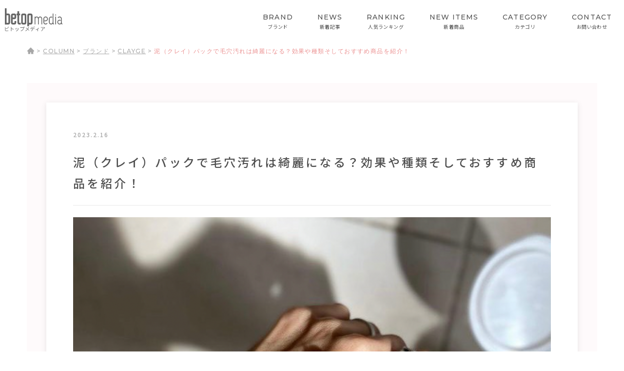

--- FILE ---
content_type: text/html; charset=UTF-8
request_url: https://media.betopstore.com/column/clay-pack/
body_size: 32895
content:
<!doctype html>
<html lang="ja">
	<head>
		<meta charset="UTF-8">
		<meta name="viewport" content="width=device-width, initial-scale=1, shrink-to-fit=no">
		
		<link rel="preconnect" href="https://fonts.googleapis.com">
		<link rel="preconnect" href="https://fonts.gstatic.com" crossorigin>
		<link href="https://fonts.googleapis.com/css2?family=Montserrat:wght@500;700&family=Noto+Sans+JP:wght@400;500;700&display=swap" rel="stylesheet">
		
		<!-- Google Tag Manager -->
		<script>(function(w,d,s,l,i){w[l]=w[l]||[];w[l].push({'gtm.start':new Date().getTime(),event:'gtm.js'});var f=d.getElementsByTagName(s)[0],j=d.createElement(s),dl=l!='dataLayer'?'&l='+l:'';j.async=true;j.src='https://www.googletagmanager.com/gtm.js?id='+i+dl;f.parentNode.insertBefore(j,f);})(window,document,'script','dataLayer','GTM-T4JXT35');</script>
		<!-- End Google Tag Manager -->
		
		<title>泥（クレイ）パックで毛穴汚れは綺麗になる？効果や種類そしておすすめ商品を紹介！ &#8211; betop media</title>
<meta name='robots' content='max-image-preview:large' />
<link rel='dns-prefetch' href='//ajax.googleapis.com' />
<link rel='dns-prefetch' href='//code.jquery.com' />
<link rel="alternate" type="application/rss+xml" title="betop media &raquo; フィード" href="https://media.betopstore.com/feed/" />
<link rel="alternate" type="application/rss+xml" title="betop media &raquo; コメントフィード" href="https://media.betopstore.com/comments/feed/" />
<link rel="alternate" title="oEmbed (JSON)" type="application/json+oembed" href="https://media.betopstore.com/wp-json/oembed/1.0/embed?url=https%3A%2F%2Fmedia.betopstore.com%2Fcolumn%2Fclay-pack%2F" />
<link rel="alternate" title="oEmbed (XML)" type="text/xml+oembed" href="https://media.betopstore.com/wp-json/oembed/1.0/embed?url=https%3A%2F%2Fmedia.betopstore.com%2Fcolumn%2Fclay-pack%2F&#038;format=xml" />
<style id='wp-img-auto-sizes-contain-inline-css' type='text/css'>
img:is([sizes=auto i],[sizes^="auto," i]){contain-intrinsic-size:3000px 1500px}
/*# sourceURL=wp-img-auto-sizes-contain-inline-css */
</style>
<style id='wp-emoji-styles-inline-css' type='text/css'>

	img.wp-smiley, img.emoji {
		display: inline !important;
		border: none !important;
		box-shadow: none !important;
		height: 1em !important;
		width: 1em !important;
		margin: 0 0.07em !important;
		vertical-align: -0.1em !important;
		background: none !important;
		padding: 0 !important;
	}
/*# sourceURL=wp-emoji-styles-inline-css */
</style>
<style id='wp-block-library-inline-css' type='text/css'>
:root{--wp-block-synced-color:#7a00df;--wp-block-synced-color--rgb:122,0,223;--wp-bound-block-color:var(--wp-block-synced-color);--wp-editor-canvas-background:#ddd;--wp-admin-theme-color:#007cba;--wp-admin-theme-color--rgb:0,124,186;--wp-admin-theme-color-darker-10:#006ba1;--wp-admin-theme-color-darker-10--rgb:0,107,160.5;--wp-admin-theme-color-darker-20:#005a87;--wp-admin-theme-color-darker-20--rgb:0,90,135;--wp-admin-border-width-focus:2px}@media (min-resolution:192dpi){:root{--wp-admin-border-width-focus:1.5px}}.wp-element-button{cursor:pointer}:root .has-very-light-gray-background-color{background-color:#eee}:root .has-very-dark-gray-background-color{background-color:#313131}:root .has-very-light-gray-color{color:#eee}:root .has-very-dark-gray-color{color:#313131}:root .has-vivid-green-cyan-to-vivid-cyan-blue-gradient-background{background:linear-gradient(135deg,#00d084,#0693e3)}:root .has-purple-crush-gradient-background{background:linear-gradient(135deg,#34e2e4,#4721fb 50%,#ab1dfe)}:root .has-hazy-dawn-gradient-background{background:linear-gradient(135deg,#faaca8,#dad0ec)}:root .has-subdued-olive-gradient-background{background:linear-gradient(135deg,#fafae1,#67a671)}:root .has-atomic-cream-gradient-background{background:linear-gradient(135deg,#fdd79a,#004a59)}:root .has-nightshade-gradient-background{background:linear-gradient(135deg,#330968,#31cdcf)}:root .has-midnight-gradient-background{background:linear-gradient(135deg,#020381,#2874fc)}:root{--wp--preset--font-size--normal:16px;--wp--preset--font-size--huge:42px}.has-regular-font-size{font-size:1em}.has-larger-font-size{font-size:2.625em}.has-normal-font-size{font-size:var(--wp--preset--font-size--normal)}.has-huge-font-size{font-size:var(--wp--preset--font-size--huge)}.has-text-align-center{text-align:center}.has-text-align-left{text-align:left}.has-text-align-right{text-align:right}.has-fit-text{white-space:nowrap!important}#end-resizable-editor-section{display:none}.aligncenter{clear:both}.items-justified-left{justify-content:flex-start}.items-justified-center{justify-content:center}.items-justified-right{justify-content:flex-end}.items-justified-space-between{justify-content:space-between}.screen-reader-text{border:0;clip-path:inset(50%);height:1px;margin:-1px;overflow:hidden;padding:0;position:absolute;width:1px;word-wrap:normal!important}.screen-reader-text:focus{background-color:#ddd;clip-path:none;color:#444;display:block;font-size:1em;height:auto;left:5px;line-height:normal;padding:15px 23px 14px;text-decoration:none;top:5px;width:auto;z-index:100000}html :where(.has-border-color){border-style:solid}html :where([style*=border-top-color]){border-top-style:solid}html :where([style*=border-right-color]){border-right-style:solid}html :where([style*=border-bottom-color]){border-bottom-style:solid}html :where([style*=border-left-color]){border-left-style:solid}html :where([style*=border-width]){border-style:solid}html :where([style*=border-top-width]){border-top-style:solid}html :where([style*=border-right-width]){border-right-style:solid}html :where([style*=border-bottom-width]){border-bottom-style:solid}html :where([style*=border-left-width]){border-left-style:solid}html :where(img[class*=wp-image-]){height:auto;max-width:100%}:where(figure){margin:0 0 1em}html :where(.is-position-sticky){--wp-admin--admin-bar--position-offset:var(--wp-admin--admin-bar--height,0px)}@media screen and (max-width:600px){html :where(.is-position-sticky){--wp-admin--admin-bar--position-offset:0px}}

/*# sourceURL=wp-block-library-inline-css */
</style><style id='wp-block-button-inline-css' type='text/css'>
.wp-block-button__link{align-content:center;box-sizing:border-box;cursor:pointer;display:inline-block;height:100%;text-align:center;word-break:break-word}.wp-block-button__link.aligncenter{text-align:center}.wp-block-button__link.alignright{text-align:right}:where(.wp-block-button__link){border-radius:9999px;box-shadow:none;padding:calc(.667em + 2px) calc(1.333em + 2px);text-decoration:none}.wp-block-button[style*=text-decoration] .wp-block-button__link{text-decoration:inherit}.wp-block-buttons>.wp-block-button.has-custom-width{max-width:none}.wp-block-buttons>.wp-block-button.has-custom-width .wp-block-button__link{width:100%}.wp-block-buttons>.wp-block-button.has-custom-font-size .wp-block-button__link{font-size:inherit}.wp-block-buttons>.wp-block-button.wp-block-button__width-25{width:calc(25% - var(--wp--style--block-gap, .5em)*.75)}.wp-block-buttons>.wp-block-button.wp-block-button__width-50{width:calc(50% - var(--wp--style--block-gap, .5em)*.5)}.wp-block-buttons>.wp-block-button.wp-block-button__width-75{width:calc(75% - var(--wp--style--block-gap, .5em)*.25)}.wp-block-buttons>.wp-block-button.wp-block-button__width-100{flex-basis:100%;width:100%}.wp-block-buttons.is-vertical>.wp-block-button.wp-block-button__width-25{width:25%}.wp-block-buttons.is-vertical>.wp-block-button.wp-block-button__width-50{width:50%}.wp-block-buttons.is-vertical>.wp-block-button.wp-block-button__width-75{width:75%}.wp-block-button.is-style-squared,.wp-block-button__link.wp-block-button.is-style-squared{border-radius:0}.wp-block-button.no-border-radius,.wp-block-button__link.no-border-radius{border-radius:0!important}:root :where(.wp-block-button .wp-block-button__link.is-style-outline),:root :where(.wp-block-button.is-style-outline>.wp-block-button__link){border:2px solid;padding:.667em 1.333em}:root :where(.wp-block-button .wp-block-button__link.is-style-outline:not(.has-text-color)),:root :where(.wp-block-button.is-style-outline>.wp-block-button__link:not(.has-text-color)){color:currentColor}:root :where(.wp-block-button .wp-block-button__link.is-style-outline:not(.has-background)),:root :where(.wp-block-button.is-style-outline>.wp-block-button__link:not(.has-background)){background-color:initial;background-image:none}
/*# sourceURL=https://media.betopstore.com/wp/wp-includes/blocks/button/style.min.css */
</style>
<style id='wp-block-heading-inline-css' type='text/css'>
h1:where(.wp-block-heading).has-background,h2:where(.wp-block-heading).has-background,h3:where(.wp-block-heading).has-background,h4:where(.wp-block-heading).has-background,h5:where(.wp-block-heading).has-background,h6:where(.wp-block-heading).has-background{padding:1.25em 2.375em}h1.has-text-align-left[style*=writing-mode]:where([style*=vertical-lr]),h1.has-text-align-right[style*=writing-mode]:where([style*=vertical-rl]),h2.has-text-align-left[style*=writing-mode]:where([style*=vertical-lr]),h2.has-text-align-right[style*=writing-mode]:where([style*=vertical-rl]),h3.has-text-align-left[style*=writing-mode]:where([style*=vertical-lr]),h3.has-text-align-right[style*=writing-mode]:where([style*=vertical-rl]),h4.has-text-align-left[style*=writing-mode]:where([style*=vertical-lr]),h4.has-text-align-right[style*=writing-mode]:where([style*=vertical-rl]),h5.has-text-align-left[style*=writing-mode]:where([style*=vertical-lr]),h5.has-text-align-right[style*=writing-mode]:where([style*=vertical-rl]),h6.has-text-align-left[style*=writing-mode]:where([style*=vertical-lr]),h6.has-text-align-right[style*=writing-mode]:where([style*=vertical-rl]){rotate:180deg}
/*# sourceURL=https://media.betopstore.com/wp/wp-includes/blocks/heading/style.min.css */
</style>
<style id='wp-block-image-inline-css' type='text/css'>
.wp-block-image>a,.wp-block-image>figure>a{display:inline-block}.wp-block-image img{box-sizing:border-box;height:auto;max-width:100%;vertical-align:bottom}@media not (prefers-reduced-motion){.wp-block-image img.hide{visibility:hidden}.wp-block-image img.show{animation:show-content-image .4s}}.wp-block-image[style*=border-radius] img,.wp-block-image[style*=border-radius]>a{border-radius:inherit}.wp-block-image.has-custom-border img{box-sizing:border-box}.wp-block-image.aligncenter{text-align:center}.wp-block-image.alignfull>a,.wp-block-image.alignwide>a{width:100%}.wp-block-image.alignfull img,.wp-block-image.alignwide img{height:auto;width:100%}.wp-block-image .aligncenter,.wp-block-image .alignleft,.wp-block-image .alignright,.wp-block-image.aligncenter,.wp-block-image.alignleft,.wp-block-image.alignright{display:table}.wp-block-image .aligncenter>figcaption,.wp-block-image .alignleft>figcaption,.wp-block-image .alignright>figcaption,.wp-block-image.aligncenter>figcaption,.wp-block-image.alignleft>figcaption,.wp-block-image.alignright>figcaption{caption-side:bottom;display:table-caption}.wp-block-image .alignleft{float:left;margin:.5em 1em .5em 0}.wp-block-image .alignright{float:right;margin:.5em 0 .5em 1em}.wp-block-image .aligncenter{margin-left:auto;margin-right:auto}.wp-block-image :where(figcaption){margin-bottom:1em;margin-top:.5em}.wp-block-image.is-style-circle-mask img{border-radius:9999px}@supports ((-webkit-mask-image:none) or (mask-image:none)) or (-webkit-mask-image:none){.wp-block-image.is-style-circle-mask img{border-radius:0;-webkit-mask-image:url('data:image/svg+xml;utf8,<svg viewBox="0 0 100 100" xmlns="http://www.w3.org/2000/svg"><circle cx="50" cy="50" r="50"/></svg>');mask-image:url('data:image/svg+xml;utf8,<svg viewBox="0 0 100 100" xmlns="http://www.w3.org/2000/svg"><circle cx="50" cy="50" r="50"/></svg>');mask-mode:alpha;-webkit-mask-position:center;mask-position:center;-webkit-mask-repeat:no-repeat;mask-repeat:no-repeat;-webkit-mask-size:contain;mask-size:contain}}:root :where(.wp-block-image.is-style-rounded img,.wp-block-image .is-style-rounded img){border-radius:9999px}.wp-block-image figure{margin:0}.wp-lightbox-container{display:flex;flex-direction:column;position:relative}.wp-lightbox-container img{cursor:zoom-in}.wp-lightbox-container img:hover+button{opacity:1}.wp-lightbox-container button{align-items:center;backdrop-filter:blur(16px) saturate(180%);background-color:#5a5a5a40;border:none;border-radius:4px;cursor:zoom-in;display:flex;height:20px;justify-content:center;opacity:0;padding:0;position:absolute;right:16px;text-align:center;top:16px;width:20px;z-index:100}@media not (prefers-reduced-motion){.wp-lightbox-container button{transition:opacity .2s ease}}.wp-lightbox-container button:focus-visible{outline:3px auto #5a5a5a40;outline:3px auto -webkit-focus-ring-color;outline-offset:3px}.wp-lightbox-container button:hover{cursor:pointer;opacity:1}.wp-lightbox-container button:focus{opacity:1}.wp-lightbox-container button:focus,.wp-lightbox-container button:hover,.wp-lightbox-container button:not(:hover):not(:active):not(.has-background){background-color:#5a5a5a40;border:none}.wp-lightbox-overlay{box-sizing:border-box;cursor:zoom-out;height:100vh;left:0;overflow:hidden;position:fixed;top:0;visibility:hidden;width:100%;z-index:100000}.wp-lightbox-overlay .close-button{align-items:center;cursor:pointer;display:flex;justify-content:center;min-height:40px;min-width:40px;padding:0;position:absolute;right:calc(env(safe-area-inset-right) + 16px);top:calc(env(safe-area-inset-top) + 16px);z-index:5000000}.wp-lightbox-overlay .close-button:focus,.wp-lightbox-overlay .close-button:hover,.wp-lightbox-overlay .close-button:not(:hover):not(:active):not(.has-background){background:none;border:none}.wp-lightbox-overlay .lightbox-image-container{height:var(--wp--lightbox-container-height);left:50%;overflow:hidden;position:absolute;top:50%;transform:translate(-50%,-50%);transform-origin:top left;width:var(--wp--lightbox-container-width);z-index:9999999999}.wp-lightbox-overlay .wp-block-image{align-items:center;box-sizing:border-box;display:flex;height:100%;justify-content:center;margin:0;position:relative;transform-origin:0 0;width:100%;z-index:3000000}.wp-lightbox-overlay .wp-block-image img{height:var(--wp--lightbox-image-height);min-height:var(--wp--lightbox-image-height);min-width:var(--wp--lightbox-image-width);width:var(--wp--lightbox-image-width)}.wp-lightbox-overlay .wp-block-image figcaption{display:none}.wp-lightbox-overlay button{background:none;border:none}.wp-lightbox-overlay .scrim{background-color:#fff;height:100%;opacity:.9;position:absolute;width:100%;z-index:2000000}.wp-lightbox-overlay.active{visibility:visible}@media not (prefers-reduced-motion){.wp-lightbox-overlay.active{animation:turn-on-visibility .25s both}.wp-lightbox-overlay.active img{animation:turn-on-visibility .35s both}.wp-lightbox-overlay.show-closing-animation:not(.active){animation:turn-off-visibility .35s both}.wp-lightbox-overlay.show-closing-animation:not(.active) img{animation:turn-off-visibility .25s both}.wp-lightbox-overlay.zoom.active{animation:none;opacity:1;visibility:visible}.wp-lightbox-overlay.zoom.active .lightbox-image-container{animation:lightbox-zoom-in .4s}.wp-lightbox-overlay.zoom.active .lightbox-image-container img{animation:none}.wp-lightbox-overlay.zoom.active .scrim{animation:turn-on-visibility .4s forwards}.wp-lightbox-overlay.zoom.show-closing-animation:not(.active){animation:none}.wp-lightbox-overlay.zoom.show-closing-animation:not(.active) .lightbox-image-container{animation:lightbox-zoom-out .4s}.wp-lightbox-overlay.zoom.show-closing-animation:not(.active) .lightbox-image-container img{animation:none}.wp-lightbox-overlay.zoom.show-closing-animation:not(.active) .scrim{animation:turn-off-visibility .4s forwards}}@keyframes show-content-image{0%{visibility:hidden}99%{visibility:hidden}to{visibility:visible}}@keyframes turn-on-visibility{0%{opacity:0}to{opacity:1}}@keyframes turn-off-visibility{0%{opacity:1;visibility:visible}99%{opacity:0;visibility:visible}to{opacity:0;visibility:hidden}}@keyframes lightbox-zoom-in{0%{transform:translate(calc((-100vw + var(--wp--lightbox-scrollbar-width))/2 + var(--wp--lightbox-initial-left-position)),calc(-50vh + var(--wp--lightbox-initial-top-position))) scale(var(--wp--lightbox-scale))}to{transform:translate(-50%,-50%) scale(1)}}@keyframes lightbox-zoom-out{0%{transform:translate(-50%,-50%) scale(1);visibility:visible}99%{visibility:visible}to{transform:translate(calc((-100vw + var(--wp--lightbox-scrollbar-width))/2 + var(--wp--lightbox-initial-left-position)),calc(-50vh + var(--wp--lightbox-initial-top-position))) scale(var(--wp--lightbox-scale));visibility:hidden}}
/*# sourceURL=https://media.betopstore.com/wp/wp-includes/blocks/image/style.min.css */
</style>
<style id='wp-block-buttons-inline-css' type='text/css'>
.wp-block-buttons{box-sizing:border-box}.wp-block-buttons.is-vertical{flex-direction:column}.wp-block-buttons.is-vertical>.wp-block-button:last-child{margin-bottom:0}.wp-block-buttons>.wp-block-button{display:inline-block;margin:0}.wp-block-buttons.is-content-justification-left{justify-content:flex-start}.wp-block-buttons.is-content-justification-left.is-vertical{align-items:flex-start}.wp-block-buttons.is-content-justification-center{justify-content:center}.wp-block-buttons.is-content-justification-center.is-vertical{align-items:center}.wp-block-buttons.is-content-justification-right{justify-content:flex-end}.wp-block-buttons.is-content-justification-right.is-vertical{align-items:flex-end}.wp-block-buttons.is-content-justification-space-between{justify-content:space-between}.wp-block-buttons.aligncenter{text-align:center}.wp-block-buttons:not(.is-content-justification-space-between,.is-content-justification-right,.is-content-justification-left,.is-content-justification-center) .wp-block-button.aligncenter{margin-left:auto;margin-right:auto;width:100%}.wp-block-buttons[style*=text-decoration] .wp-block-button,.wp-block-buttons[style*=text-decoration] .wp-block-button__link{text-decoration:inherit}.wp-block-buttons.has-custom-font-size .wp-block-button__link{font-size:inherit}.wp-block-buttons .wp-block-button__link{width:100%}.wp-block-button.aligncenter{text-align:center}
/*# sourceURL=https://media.betopstore.com/wp/wp-includes/blocks/buttons/style.min.css */
</style>
<style id='wp-block-group-inline-css' type='text/css'>
.wp-block-group{box-sizing:border-box}:where(.wp-block-group.wp-block-group-is-layout-constrained){position:relative}
/*# sourceURL=https://media.betopstore.com/wp/wp-includes/blocks/group/style.min.css */
</style>
<style id='wp-block-paragraph-inline-css' type='text/css'>
.is-small-text{font-size:.875em}.is-regular-text{font-size:1em}.is-large-text{font-size:2.25em}.is-larger-text{font-size:3em}.has-drop-cap:not(:focus):first-letter{float:left;font-size:8.4em;font-style:normal;font-weight:100;line-height:.68;margin:.05em .1em 0 0;text-transform:uppercase}body.rtl .has-drop-cap:not(:focus):first-letter{float:none;margin-left:.1em}p.has-drop-cap.has-background{overflow:hidden}:root :where(p.has-background){padding:1.25em 2.375em}:where(p.has-text-color:not(.has-link-color)) a{color:inherit}p.has-text-align-left[style*="writing-mode:vertical-lr"],p.has-text-align-right[style*="writing-mode:vertical-rl"]{rotate:180deg}
/*# sourceURL=https://media.betopstore.com/wp/wp-includes/blocks/paragraph/style.min.css */
</style>
<style id='global-styles-inline-css' type='text/css'>
:root{--wp--preset--aspect-ratio--square: 1;--wp--preset--aspect-ratio--4-3: 4/3;--wp--preset--aspect-ratio--3-4: 3/4;--wp--preset--aspect-ratio--3-2: 3/2;--wp--preset--aspect-ratio--2-3: 2/3;--wp--preset--aspect-ratio--16-9: 16/9;--wp--preset--aspect-ratio--9-16: 9/16;--wp--preset--color--black: #000000;--wp--preset--color--cyan-bluish-gray: #abb8c3;--wp--preset--color--white: #ffffff;--wp--preset--color--pale-pink: #f78da7;--wp--preset--color--vivid-red: #cf2e2e;--wp--preset--color--luminous-vivid-orange: #ff6900;--wp--preset--color--luminous-vivid-amber: #fcb900;--wp--preset--color--light-green-cyan: #7bdcb5;--wp--preset--color--vivid-green-cyan: #00d084;--wp--preset--color--pale-cyan-blue: #8ed1fc;--wp--preset--color--vivid-cyan-blue: #0693e3;--wp--preset--color--vivid-purple: #9b51e0;--wp--preset--gradient--vivid-cyan-blue-to-vivid-purple: linear-gradient(135deg,rgb(6,147,227) 0%,rgb(155,81,224) 100%);--wp--preset--gradient--light-green-cyan-to-vivid-green-cyan: linear-gradient(135deg,rgb(122,220,180) 0%,rgb(0,208,130) 100%);--wp--preset--gradient--luminous-vivid-amber-to-luminous-vivid-orange: linear-gradient(135deg,rgb(252,185,0) 0%,rgb(255,105,0) 100%);--wp--preset--gradient--luminous-vivid-orange-to-vivid-red: linear-gradient(135deg,rgb(255,105,0) 0%,rgb(207,46,46) 100%);--wp--preset--gradient--very-light-gray-to-cyan-bluish-gray: linear-gradient(135deg,rgb(238,238,238) 0%,rgb(169,184,195) 100%);--wp--preset--gradient--cool-to-warm-spectrum: linear-gradient(135deg,rgb(74,234,220) 0%,rgb(151,120,209) 20%,rgb(207,42,186) 40%,rgb(238,44,130) 60%,rgb(251,105,98) 80%,rgb(254,248,76) 100%);--wp--preset--gradient--blush-light-purple: linear-gradient(135deg,rgb(255,206,236) 0%,rgb(152,150,240) 100%);--wp--preset--gradient--blush-bordeaux: linear-gradient(135deg,rgb(254,205,165) 0%,rgb(254,45,45) 50%,rgb(107,0,62) 100%);--wp--preset--gradient--luminous-dusk: linear-gradient(135deg,rgb(255,203,112) 0%,rgb(199,81,192) 50%,rgb(65,88,208) 100%);--wp--preset--gradient--pale-ocean: linear-gradient(135deg,rgb(255,245,203) 0%,rgb(182,227,212) 50%,rgb(51,167,181) 100%);--wp--preset--gradient--electric-grass: linear-gradient(135deg,rgb(202,248,128) 0%,rgb(113,206,126) 100%);--wp--preset--gradient--midnight: linear-gradient(135deg,rgb(2,3,129) 0%,rgb(40,116,252) 100%);--wp--preset--font-size--small: 13px;--wp--preset--font-size--medium: 20px;--wp--preset--font-size--large: 36px;--wp--preset--font-size--x-large: 42px;--wp--preset--spacing--20: 0.44rem;--wp--preset--spacing--30: 0.67rem;--wp--preset--spacing--40: 1rem;--wp--preset--spacing--50: 1.5rem;--wp--preset--spacing--60: 2.25rem;--wp--preset--spacing--70: 3.38rem;--wp--preset--spacing--80: 5.06rem;--wp--preset--shadow--natural: 6px 6px 9px rgba(0, 0, 0, 0.2);--wp--preset--shadow--deep: 12px 12px 50px rgba(0, 0, 0, 0.4);--wp--preset--shadow--sharp: 6px 6px 0px rgba(0, 0, 0, 0.2);--wp--preset--shadow--outlined: 6px 6px 0px -3px rgb(255, 255, 255), 6px 6px rgb(0, 0, 0);--wp--preset--shadow--crisp: 6px 6px 0px rgb(0, 0, 0);}:where(.is-layout-flex){gap: 0.5em;}:where(.is-layout-grid){gap: 0.5em;}body .is-layout-flex{display: flex;}.is-layout-flex{flex-wrap: wrap;align-items: center;}.is-layout-flex > :is(*, div){margin: 0;}body .is-layout-grid{display: grid;}.is-layout-grid > :is(*, div){margin: 0;}:where(.wp-block-columns.is-layout-flex){gap: 2em;}:where(.wp-block-columns.is-layout-grid){gap: 2em;}:where(.wp-block-post-template.is-layout-flex){gap: 1.25em;}:where(.wp-block-post-template.is-layout-grid){gap: 1.25em;}.has-black-color{color: var(--wp--preset--color--black) !important;}.has-cyan-bluish-gray-color{color: var(--wp--preset--color--cyan-bluish-gray) !important;}.has-white-color{color: var(--wp--preset--color--white) !important;}.has-pale-pink-color{color: var(--wp--preset--color--pale-pink) !important;}.has-vivid-red-color{color: var(--wp--preset--color--vivid-red) !important;}.has-luminous-vivid-orange-color{color: var(--wp--preset--color--luminous-vivid-orange) !important;}.has-luminous-vivid-amber-color{color: var(--wp--preset--color--luminous-vivid-amber) !important;}.has-light-green-cyan-color{color: var(--wp--preset--color--light-green-cyan) !important;}.has-vivid-green-cyan-color{color: var(--wp--preset--color--vivid-green-cyan) !important;}.has-pale-cyan-blue-color{color: var(--wp--preset--color--pale-cyan-blue) !important;}.has-vivid-cyan-blue-color{color: var(--wp--preset--color--vivid-cyan-blue) !important;}.has-vivid-purple-color{color: var(--wp--preset--color--vivid-purple) !important;}.has-black-background-color{background-color: var(--wp--preset--color--black) !important;}.has-cyan-bluish-gray-background-color{background-color: var(--wp--preset--color--cyan-bluish-gray) !important;}.has-white-background-color{background-color: var(--wp--preset--color--white) !important;}.has-pale-pink-background-color{background-color: var(--wp--preset--color--pale-pink) !important;}.has-vivid-red-background-color{background-color: var(--wp--preset--color--vivid-red) !important;}.has-luminous-vivid-orange-background-color{background-color: var(--wp--preset--color--luminous-vivid-orange) !important;}.has-luminous-vivid-amber-background-color{background-color: var(--wp--preset--color--luminous-vivid-amber) !important;}.has-light-green-cyan-background-color{background-color: var(--wp--preset--color--light-green-cyan) !important;}.has-vivid-green-cyan-background-color{background-color: var(--wp--preset--color--vivid-green-cyan) !important;}.has-pale-cyan-blue-background-color{background-color: var(--wp--preset--color--pale-cyan-blue) !important;}.has-vivid-cyan-blue-background-color{background-color: var(--wp--preset--color--vivid-cyan-blue) !important;}.has-vivid-purple-background-color{background-color: var(--wp--preset--color--vivid-purple) !important;}.has-black-border-color{border-color: var(--wp--preset--color--black) !important;}.has-cyan-bluish-gray-border-color{border-color: var(--wp--preset--color--cyan-bluish-gray) !important;}.has-white-border-color{border-color: var(--wp--preset--color--white) !important;}.has-pale-pink-border-color{border-color: var(--wp--preset--color--pale-pink) !important;}.has-vivid-red-border-color{border-color: var(--wp--preset--color--vivid-red) !important;}.has-luminous-vivid-orange-border-color{border-color: var(--wp--preset--color--luminous-vivid-orange) !important;}.has-luminous-vivid-amber-border-color{border-color: var(--wp--preset--color--luminous-vivid-amber) !important;}.has-light-green-cyan-border-color{border-color: var(--wp--preset--color--light-green-cyan) !important;}.has-vivid-green-cyan-border-color{border-color: var(--wp--preset--color--vivid-green-cyan) !important;}.has-pale-cyan-blue-border-color{border-color: var(--wp--preset--color--pale-cyan-blue) !important;}.has-vivid-cyan-blue-border-color{border-color: var(--wp--preset--color--vivid-cyan-blue) !important;}.has-vivid-purple-border-color{border-color: var(--wp--preset--color--vivid-purple) !important;}.has-vivid-cyan-blue-to-vivid-purple-gradient-background{background: var(--wp--preset--gradient--vivid-cyan-blue-to-vivid-purple) !important;}.has-light-green-cyan-to-vivid-green-cyan-gradient-background{background: var(--wp--preset--gradient--light-green-cyan-to-vivid-green-cyan) !important;}.has-luminous-vivid-amber-to-luminous-vivid-orange-gradient-background{background: var(--wp--preset--gradient--luminous-vivid-amber-to-luminous-vivid-orange) !important;}.has-luminous-vivid-orange-to-vivid-red-gradient-background{background: var(--wp--preset--gradient--luminous-vivid-orange-to-vivid-red) !important;}.has-very-light-gray-to-cyan-bluish-gray-gradient-background{background: var(--wp--preset--gradient--very-light-gray-to-cyan-bluish-gray) !important;}.has-cool-to-warm-spectrum-gradient-background{background: var(--wp--preset--gradient--cool-to-warm-spectrum) !important;}.has-blush-light-purple-gradient-background{background: var(--wp--preset--gradient--blush-light-purple) !important;}.has-blush-bordeaux-gradient-background{background: var(--wp--preset--gradient--blush-bordeaux) !important;}.has-luminous-dusk-gradient-background{background: var(--wp--preset--gradient--luminous-dusk) !important;}.has-pale-ocean-gradient-background{background: var(--wp--preset--gradient--pale-ocean) !important;}.has-electric-grass-gradient-background{background: var(--wp--preset--gradient--electric-grass) !important;}.has-midnight-gradient-background{background: var(--wp--preset--gradient--midnight) !important;}.has-small-font-size{font-size: var(--wp--preset--font-size--small) !important;}.has-medium-font-size{font-size: var(--wp--preset--font-size--medium) !important;}.has-large-font-size{font-size: var(--wp--preset--font-size--large) !important;}.has-x-large-font-size{font-size: var(--wp--preset--font-size--x-large) !important;}
/*# sourceURL=global-styles-inline-css */
</style>
<style id='core-block-supports-inline-css' type='text/css'>
.wp-container-core-buttons-is-layout-16018d1d{justify-content:center;}
/*# sourceURL=core-block-supports-inline-css */
</style>

<style id='classic-theme-styles-inline-css' type='text/css'>
/*! This file is auto-generated */
.wp-block-button__link{color:#fff;background-color:#32373c;border-radius:9999px;box-shadow:none;text-decoration:none;padding:calc(.667em + 2px) calc(1.333em + 2px);font-size:1.125em}.wp-block-file__button{background:#32373c;color:#fff;text-decoration:none}
/*# sourceURL=/wp-includes/css/classic-themes.min.css */
</style>
<link rel='stylesheet' id='reset-style-css' href='https://media.betopstore.com/wp/wp-content/themes/betopstore/assets/css/reset.css?ver=1' type='text/css' media='all' />
<link rel='stylesheet' id='slick-style-css' href='https://media.betopstore.com/wp/wp-content/themes/betopstore/assets/slick/slick.css?ver=1' type='text/css' media='all' />
<link rel='stylesheet' id='slick-theme-css' href='https://media.betopstore.com/wp/wp-content/themes/betopstore/assets/slick/slick-theme.css?ver=1' type='text/css' media='all' />
<link rel='stylesheet' id='modaal-style-css' href='https://media.betopstore.com/wp/wp-content/themes/betopstore/assets/modaal/modaal.css?ver=1' type='text/css' media='all' />
<link rel='stylesheet' id='style-css' href='https://media.betopstore.com/wp/wp-content/themes/betopstore/assets/css/style.css?ver=1' type='text/css' media='all' />
<link rel='stylesheet' id='wp-style-css' href='https://media.betopstore.com/wp/wp-content/themes/betopstore/style.css?ver=1' type='text/css' media='all' />
<script type="text/javascript" src="//ajax.googleapis.com/ajax/libs/jquery/3.6.0/jquery.min.js?ver=6.9" id="jquery-js"></script>
<script type="text/javascript" src="//code.jquery.com/jquery-migrate-1.2.1.min.js?ver=6.9" id="migrate-js"></script>
<link rel="https://api.w.org/" href="https://media.betopstore.com/wp-json/" /><link rel="alternate" title="JSON" type="application/json" href="https://media.betopstore.com/wp-json/wp/v2/column/627" /><link rel="EditURI" type="application/rsd+xml" title="RSD" href="https://media.betopstore.com/wp/xmlrpc.php?rsd" />
<meta name="generator" content="WordPress 6.9" />
<link rel="canonical" href="https://media.betopstore.com/column/clay-pack/" />
<link rel='shortlink' href='https://media.betopstore.com/?p=627' />
<link rel="icon" href="https://media.betopstore.com/wp/wp-content/uploads/2022/09/cropped-favicon_bm-32x32.png" sizes="32x32" />
<link rel="icon" href="https://media.betopstore.com/wp/wp-content/uploads/2022/09/cropped-favicon_bm-192x192.png" sizes="192x192" />
<link rel="apple-touch-icon" href="https://media.betopstore.com/wp/wp-content/uploads/2022/09/cropped-favicon_bm-180x180.png" />
<meta name="msapplication-TileImage" content="https://media.betopstore.com/wp/wp-content/uploads/2022/09/cropped-favicon_bm-270x270.png" />
	<link rel='stylesheet' id='toc-screen-css' href='https://media.betopstore.com/wp/wp-content/plugins/table-of-contents-plus/screen.min.css?ver=2309' type='text/css' media='all' />
</head>
	<body class="wp-singular column-template-default single single-column postid-627 wp-theme-betopstore">
		 <!-- Google Tag Manager (noscript) -->
		<noscript><iframe src="https://www.googletagmanager.com/ns.html?id=GTM-T4JXT35" height="0" width="0" style="display:none;visibility:hidden"></iframe></noscript>
		<!-- End Google Tag Manager (noscript) -->
		
		<div id="overlay"></div>
		
		<div class="header">
			<div class="header-row">
				<div class="header-row__logo"><a href="https://media.betopstore.com"><img src="https://media.betopstore.com/wp/wp-content/themes/betopstore/assets/images/common/betopmedia_logo02.svg" alt="betop media" width="118" height="52"></a></div>
				<div class="header-row__nav">
					<div class="nav-header">
						<ul>
							<li class="haschild">
								<span class="nav-header__link">
									<span class="nav-header__en en">BRAND</span>
									<span class="nav-header__ja">ブランド</span>
								</span>
								<ul class="nav-header__child">
									<li>
										<a href="https://media.betopstore.com/brand/clayge">
											<div class="nav-header__child-brand">
												<span><img src="https://media.betopstore.com/wp/wp-content/themes/betopstore/assets/images/common/nav-brand-clayge.jpg" alt=""></span>
												<span>
													<svg viewBox="0 0 202.26 40.72" xmlns="http://www.w3.org/2000/svg" class="logo-clayge">
														<path d="m12.47 2.78q-3.21 0-5.55 3.45a20.69 20.69 0 0 0 -2.7 6.49 33.87 33.87 0 0 0 -.94 8.08 32.2 32.2 0 0 0 .91 7.83 17 17 0 0 0 2.66 6c1.61 2.13 3.45 3.19 5.54 3.19a10 10 0 0 0 4.53-1.29 1.73 1.73 0 0 1 .65-.15 1 1 0 0 1 .66.23.66.66 0 0 1 .29.49.63.63 0 0 1 -.44.57 13.26 13.26 0 0 1 -5.83 1.54 8.47 8.47 0 0 1 -7.25-3.89 17.89 17.89 0 0 1 -2.85-6.39 33.68 33.68 0 0 1 -1-8.13 35.3 35.3 0 0 1 1-8.42 20.31 20.31 0 0 1 2.95-6.77q3-4.28 7.37-4.27a10.57 10.57 0 0 1 5 1.34.62.62 0 0 1 .44.56.63.63 0 0 1 -.3.49 1.08 1.08 0 0 1 -.73.23 1.38 1.38 0 0 1 -.65-.15 7.76 7.76 0 0 0 -3.76-1.03z"/><path d="m12.25 40.47a9.69 9.69 0 0 1 -8.25-4.47 19.08 19.08 0 0 1 -3-6.8 34.54 34.54 0 0 1 -1-8.4 36.7 36.7 0 0 1 1-8.71 21.28 21.28 0 0 1 3.09-7.18c2.23-3.19 5.05-4.81 8.38-4.81a12 12 0 0 1 5.53 1.48 1.81 1.81 0 0 1 1.1 1.66 1.86 1.86 0 0 1 -.76 1.46 2.58 2.58 0 0 1 -2.74.19c-2.93-1.59-5.6-1.07-7.6 2.03a19.39 19.39 0 0 0 -2.58 6.08 32.92 32.92 0 0 0 -.91 7.79 31.73 31.73 0 0 0 .87 7.53 15.82 15.82 0 0 0 2.46 5.58c2.29 3 4.87 3.44 8.51 1.55a2.34 2.34 0 0 1 2.65.21 1.79 1.79 0 0 1 -.39 3.13 14.54 14.54 0 0 1 -6.36 1.68z"/><path d="m53.68 36.45v.36a12.34 12.34 0 0 1 -.07 1.65.57.57 0 0 1 -.29.46 1.23 1.23 0 0 1 -.73.21h-.22q-4.23 0-6.86-.05h-7.58a1.19 1.19 0 0 1 -.73-.21.59.59 0 0 1 0-1 1.19 1.19 0 0 1 .73-.2h1.82q.15-3.62.14-14 0-12.67-.14-20.67h-2.41a1.63 1.63 0 0 1 -.73-.26.47.47 0 0 1 -.22-.52.62.62 0 0 1 .29-.51 1 1 0 0 1 .73-.16l2.12.06 3-.06h2.47a1.23 1.23 0 0 1 .73.21.59.59 0 0 1 .29.46.68.68 0 0 1 -.29.54 1.13 1.13 0 0 1 -.73.24h-3.21q.15 7.92.15 20.59 0 10.4-.15 14h3.72q2.41 0 6.13 0v-3.15a.6.6 0 0 1 .33-.51 1.38 1.38 0 0 1 .76-.21 1.06 1.06 0 0 1 .66.23.7.7 0 0 1 .29.54z"/><path d="m52.59 40.36h-.22c-2.83 0-5.12 0-6.88 0h-7.56a2.46 2.46 0 0 1 -1.45-.43 1.83 1.83 0 0 1 0-3.05 2.43 2.43 0 0 1 1.44-.43h.62c.08-2.61.11-6.9.11-12.77 0-7.74 0-14.24-.12-19.36h-1.2a3 3 0 0 1 -1.45-.49 1.68 1.68 0 0 1 -.73-1.66 1.88 1.88 0 0 1 .85-1.43 2.22 2.22 0 0 1 1.56-.37h2l5.44-.01a2.43 2.43 0 0 1 1.44.43 1.79 1.79 0 0 1 .82 1.47 1.9 1.9 0 0 1 -.76 1.51 2.4 2.4 0 0 1 -1.5.5h-2c.08 5.13.12 11.63.12 19.36 0 5.84 0 10.12-.1 12.77h2.44c1.35 0 3 .05 4.89.05v-2a1.83 1.83 0 0 1 .91-1.56 2.52 2.52 0 0 1 2.85.11 1.91 1.91 0 0 1 .75 1.51v2.31a13.48 13.48 0 0 1 -.08 1.84 1.7 1.7 0 0 1 -.8 1.28 2.43 2.43 0 0 1 -1.39.42z"/><path d="m88.84 19.13q1.81 7.13 4.89 18.35c.73 0 1.58.05 2.55.05a1.23 1.23 0 0 1 .73.21.59.59 0 0 1 .29.46.68.68 0 0 1 -.29.54 1.12 1.12 0 0 1 -.73.23c-1.12 0-2.16 0-3.14 0 0 0 0 0-.07 0a2 2 0 0 1 -.51 0h-3.28a1.28 1.28 0 0 1 -.73-.2.6.6 0 0 1 -.29-.52.59.59 0 0 1 .29-.51 1.21 1.21 0 0 1 .73-.21h2.33q-1.68-6-2.41-9h-9.62l-1.9 9.27c.44 0 1-.05 1.68-.05a9.94 9.94 0 0 1 1.31.05 1.19 1.19 0 0 1 .66.2.63.63 0 0 1 .29.52.6.6 0 0 1 -.29.51 1.23 1.23 0 0 1 -.73.21h-1.32-1.75-.8c-.53 0-1.24 0-2.11 0a13.16 13.16 0 0 1 -1.39 0 1.21 1.21 0 0 1 -.73-.24.45.45 0 0 1 -.22-.51.63.63 0 0 1 .29-.52 1.3 1.3 0 0 1 .73-.2h1 1.31q4.69-22.68 7.03-35.77a.61.61 0 0 1 .25-.44 1.25 1.25 0 0 1 .7-.29h.14a1.4 1.4 0 0 1 .66.16.65.65 0 0 1 .36.41q2.25 10.16 4.09 17.29zm-1.39 2.65q-1.53-5.56-3.35-13.85l-.29-1.19q-1.4 8-3.94 20.29h9q-.61-1.9-1.42-5.25z"/><path d="m74.62 40.47a12.3 12.3 0 0 1 -1.56-.07 2 2 0 0 1 -1.27-.4 1.67 1.67 0 0 1 -.74-1.66 1.83 1.83 0 0 1 .82-1.39 2.42 2.42 0 0 1 1.43-.43l1 .06h.23c3-14.5 5.34-26.19 6.86-34.74a1.85 1.85 0 0 1 .67-1.24 2.44 2.44 0 0 1 1.38-.6h.29a2.54 2.54 0 0 1 1.27.3 1.85 1.85 0 0 1 1 1.17c1.46 6.83 2.83 12.65 4 17.35 1.15 4.51 2.71 10.38 4.64 17.46.95 0 2.2-.14 3 .45a1.79 1.79 0 0 1 .82 1.47 1.9 1.9 0 0 1 -.76 1.5 2.35 2.35 0 0 1 -1.5.51c-.86 0-1.68 0-2.45 0h-.76a4.26 4.26 0 0 1 -.64-.05h-3.07a2.42 2.42 0 0 1 -1.45-.44 1.82 1.82 0 0 1 0-3 2.4 2.4 0 0 1 1.44-.43h.73c-.75-2.7-1.33-4.89-1.75-6.54h-7.67l-1.38 6.7a8.81 8.81 0 0 1 1.64.07 1.78 1.78 0 0 1 1.2.42 1.83 1.83 0 0 1 -.04 3.06 2.44 2.44 0 0 1 -1.43.42h-1.36-2.51c-.45.03-1.18.05-2.08.05zm6.76-14.68h5.82c-.28-1-.59-2.25-.94-3.71-.72-2.6-1.49-5.69-2.31-9.21-.72 3.82-1.58 8.13-2.57 12.92z"/><path d="m112.4 1.8a.42.42 0 0 0 .22-.05h2.26a1.21 1.21 0 0 1 .73.21.6.6 0 0 1 .29.51.63.63 0 0 1 -.29.52 1.28 1.28 0 0 1 -.73.2h-1.38q3.72 7.88 5.83 12l.58 1.08.08.05a.25.25 0 0 0 .07.21l.29.56a.19.19 0 0 0 .08.16l.8 1.75.07.1c.44-1 1-2.32 1.68-4.07l4.81-11.89c-.68 0-1.19 0-1.53-.05a1.08 1.08 0 0 1 -.66-.23.7.7 0 0 1 -.29-.54.57.57 0 0 1 .33-.47 1.47 1.47 0 0 1 .77-.2c2.33.07 4.2.1 5.61.1a1.19 1.19 0 0 1 .73.21.58.58 0 0 1 .29.51.6.6 0 0 1 -.29.52 1.26 1.26 0 0 1 -.73.2h-2.11l-1.1 2.81-3.81 9.44c-1.41 3.47-2.22 5.5-2.41 6.08l-.07.05c0 1.13.07 2.78.07 4.94s0 3.64-.07 4.64v1.39l-.08 2.57.08 2.58h1.75a1.23 1.23 0 0 1 .73.2.6.6 0 0 1 0 1 1.23 1.23 0 0 1 -.73.21c-1.61 0-3.5.05-5.69.05a1.21 1.21 0 0 1 -.73-.21.59.59 0 0 1 -.29-.51.62.62 0 0 1 .29-.49 1.1 1.1 0 0 1 .73-.23h1.9l-.08-2.58.08-2.62v-1.41c0-1.38.07-3.5.07-6.39v-2.83l-.07-.1a29.33 29.33 0 0 0 -2-4l-.52-1-.51-1.08q-4.25-8.6-6.07-12.46c-.88 0-1.48 0-1.82-.05a1.26 1.26 0 0 1 -.73-.2.46.46 0 0 1 -.22-.52.58.58 0 0 1 .29-.47 1.21 1.21 0 0 1 .73-.21c.44-.01 1.37.01 2.77.01z"/><path d="m118.53 40.36a2.38 2.38 0 0 1 -1.45-.44 1.81 1.81 0 0 1 -.81-1.51 1.84 1.84 0 0 1 .73-1.41 2.36 2.36 0 0 1 1.51-.51h.62v-1.3l.07-2.7v-1.39c0-1.41.07-3.52.07-6.39v-2.52a26.65 26.65 0 0 0 -1.88-3.82l-1.06-2.19q-3.85-7.8-5.72-11.71c-.53 0-.92 0-1.17 0a2.72 2.72 0 0 1 -1.32-.47 1.7 1.7 0 0 1 -.74-1.67 1.85 1.85 0 0 1 .81-1.39 2.5 2.5 0 0 1 1.44-.43c.49 0 1.3.06 2.52.06l.07-.06h2.66a2.41 2.41 0 0 1 1.44.44 1.82 1.82 0 0 1 .82 1.52 1.85 1.85 0 0 1 -.82 1.53 2.57 2.57 0 0 1 -.9.38c2.1 4.4 3.78 7.85 5 10.24l.44.82.28.2.08.46c.19-.47.39-1 .6-1.51l4.18-10.28a2.18 2.18 0 0 1 -1.15-.49 1.89 1.89 0 0 1 -.76-1.5 1.74 1.74 0 0 1 .91-1.51 2.62 2.62 0 0 1 1.42-.4c2.35.07 4.21.1 5.61.1a2.41 2.41 0 0 1 1.44.44 1.82 1.82 0 0 1 0 3 2.41 2.41 0 0 1 -1.44.44h-1.27l-.79 2-3.87 9.49c-1.71 4.2-2.24 5.58-2.37 6v4.61c0 2.13 0 3.69-.07 4.7v1.33l-.07 2.61v1.26a3.39 3.39 0 0 1 2 .43 1.83 1.83 0 0 1 0 3 2.45 2.45 0 0 1 -1.44.43c-1.52.1-3.42.11-5.62.11z"/><path d="m158.57 2.88a4.74 4.74 0 0 0 -3.64 2.06 16.31 16.31 0 0 0 -3.07 6.59 36.88 36.88 0 0 0 -1.09 9.17 36.8 36.8 0 0 0 1.09 9.16c1.27 4.4 3.09 7 5.47 7.83a5.42 5.42 0 0 0 1.46.25 2.87 2.87 0 0 0 2-.77 8.92 8.92 0 0 0 2.12-4.45 46.49 46.49 0 0 0 1-8.11c0-.72.07-1.92.07-3.6 0-1.89 0-3.37-.07-4.43h-.22c-.34 0-1.1 0-2.26 0h-3.21-.22a1.16 1.16 0 0 1 -.73-.23.68.68 0 0 1 -.29-.54.56.56 0 0 1 .29-.47 1.28 1.28 0 0 1 .73-.2l.22-.06h3.21c1.21 0 2 0 2.48.06a3.89 3.89 0 0 1 1.46.25 1.07 1.07 0 0 1 .58.67v3.61a66.88 66.88 0 0 1 -.95 12.87q-1.61 6.95-6.05 7a7.65 7.65 0 0 1 -2.48-.46q-3.72-1.24-5.73-6.31a32.16 32.16 0 0 1 -2-11.82 37.12 37.12 0 0 1 .26-4.95q.87-7.87 4.08-11.79a7 7 0 0 1 5.47-2.73 9 9 0 0 1 4.75 1.49.73.73 0 0 1 .36.57.66.66 0 0 1 -.29.49 1.18 1.18 0 0 1 -.73.23 1.21 1.21 0 0 1 -.73-.21 6.51 6.51 0 0 0 -3.34-1.17z"/><path d="m158.94 40.72a8.78 8.78 0 0 1 -2.89-.53c-2.81-.94-5-3.3-6.46-7a33.34 33.34 0 0 1 -2.1-12.27 37.65 37.65 0 0 1 .31-5.1c.6-5.45 2.07-9.63 4.35-12.41 3.12-3.67 7.55-4.17 11.85-1.52a1.92 1.92 0 0 1 .94 1.61 1.84 1.84 0 0 1 -.79 1.5 2.61 2.61 0 0 1 -2.94.06c-2.07-1.28-3.71-1.29-5.32.7a15.17 15.17 0 0 0 -2.83 6.12 35.86 35.86 0 0 0 -1.06 8.82 35.83 35.83 0 0 0 1.06 8.85c1.13 3.93 2.71 6.29 4.68 7a4.1 4.1 0 0 0 1 .19 1.71 1.71 0 0 0 1.16-.46 8.06 8.06 0 0 0 1.73-3.81 46.07 46.07 0 0 0 .92-7.89c0-.73.07-1.9.07-3.54 0-1.27 0-2.35 0-3.24h-1.28-3.43a2.39 2.39 0 0 1 -1.51-.5 1.92 1.92 0 0 1 -.75-1.5 1.79 1.79 0 0 1 .82-1.48 2.38 2.38 0 0 1 1.28-.42l.38-.06h3.21c1.26 0 2.12 0 2.57.06a4.5 4.5 0 0 1 2 .41 2.19 2.19 0 0 1 1.16 1.38v.36 3.61a67.83 67.83 0 0 1 -.9 13.13c-1.17 5.27-3.63 7.93-7.23 7.93z"/><path d="m192 1.59h7.52l.51-.1a1.23 1.23 0 0 1 .73.21.62.62 0 0 1 .29.51v2.79a.61.61 0 0 1 -.33.52 1.27 1.27 0 0 1 -.69.21 1.21 1.21 0 0 1 -.73-.21.6.6 0 0 1 -.3-.52v-2h-10l-.14 15.55h6.56a1.29 1.29 0 0 1 .7.2.58.58 0 0 1 .32.46.69.69 0 0 1 -.32.55 1.24 1.24 0 0 1 -.7.23h-6.56c0 1.06 0 1.9-.08 2.52l-.07 7.52c0 3.64 0 6.12-.07 7.46 4.13 0 7.49 0 10.06-.05v-2.17a.61.61 0 0 1 .3-.52 1.26 1.26 0 0 1 .73-.2 1.34 1.34 0 0 1 .69.2.61.61 0 0 1 .33.52v1.49l-.08.82.08.57a.7.7 0 0 1 -.26.54 1 1 0 0 1 -.69.23h-.22-7.22-6.86a1.3 1.3 0 0 1 -.73-.2.63.63 0 0 1 -.29-.52.61.61 0 0 1 .29-.51 1.23 1.23 0 0 1 .73-.21h1.1l.07-8.08q.28-17.4.33-26.4h-1.31a1.21 1.21 0 0 1 -.73-.21.6.6 0 0 1 0-1 1.21 1.21 0 0 1 .73-.21z"/><path d="m192.36 40.21-6.88-.05a2.43 2.43 0 0 1 -1.44-.44 1.84 1.84 0 0 1 -.81-1.52 1.86 1.86 0 0 1 .81-1.52 2.41 2.41 0 0 1 1.32-.43l.06-6.86c.19-11 .28-19.24.3-25.12h-.08a2.48 2.48 0 0 1 -1.44-.43 1.82 1.82 0 0 1 -.82-1.52 1.84 1.84 0 0 1 .81-1.53 2.53 2.53 0 0 1 1.45-.43h13.72a2.8 2.8 0 0 1 .65-.1 2.43 2.43 0 0 1 1.44.43 1.84 1.84 0 0 1 .81 1.52v2.79a1.82 1.82 0 0 1 -.9 1.56 2.54 2.54 0 0 1 -2.79 0 1.83 1.83 0 0 1 -.82-1.56v-.73h-7.53l-.13 13.08h5.32a2.45 2.45 0 0 1 1.35.4 1.74 1.74 0 0 1 .91 1.51 1.89 1.89 0 0 1 -.86 1.55 2.45 2.45 0 0 1 -1.4.45h-5.34q0 .81-.06 1.38l-.07 7.44c0 2.68 0 4.76-.05 6.22h7.57v-1a1.87 1.87 0 0 1 .81-1.53 2.58 2.58 0 0 1 2.79 0 1.82 1.82 0 0 1 .91 1.57v2.66a2 2 0 0 1 -.65 1.61 2.18 2.18 0 0 1 -1.52.56z"/>
													</svg>
												</span>
											</div>
										</a>
									</li>
									<li>
										<a href="https://media.betopstore.com/brand/pluseau">
											<div class="nav-header__child-brand">
												<span><img src="https://media.betopstore.com/wp/wp-content/themes/betopstore/assets/images/common/nav-brand-pluseau.jpg" alt=""></span>
												<span>
													<svg xmlns="http://www.w3.org/2000/svg" viewBox="0 0 173.74 53.28" class="logo-pluseau">
														<path class="cls-1" d="M33,29.59c.38-.88,1.07-.63,1.2,0a6.26,6.26,0,0,1-.82,4.16C31,38.1,26.68,40.18,22.14,40.5c-4,.25-6.68-.32-8.88-2.34a6.49,6.49,0,0,1-2.15-4.22c-3,5.42-6.17,11.85-9.2,18.84-.25.57-.69.7-1.07.13C-.1,51.59-.42,49.82.78,46c1.89-6.12,12.48-26.09,16.45-31.39.63-.82,1.19-.69,1.51.07a6.67,6.67,0,0,1,.38,2.83c2.77-2.39,6.49-4.16,9.2-1.32,3,3.21,1.64,8.82-.69,14-1.89,4.16-4.23,7.18-6.62,8.63C27.18,38.41,31,33.88,33,29.59ZM14.52,36.84c2,1.64,6.11-3,9.07-9,2.46-5,3.15-10.28,1.58-11s-5.42,2.39-8.38,7.25c-.7,1.13-1.39,2.26-2.15,3.59C13.07,31.61,12.75,35.39,14.52,36.84Z"/><path class="cls-1" d="M38.15,38.1c3,.25,7.44-4.29,9.89-9.14.45-.82,1.14-.88,1.39,0a5.79,5.79,0,0,1-.63,3.91c-.88,1.89-5.48,7.12-10.52,7-4.35-.12-6.68-3.15-5.23-9.95C35.38,18.94,42.56,7.53,49,.85c.95-1,1.83-1.13,2.71-.31,1.83,1.64,2.21,4,1.45,6.93-1.95,7.75-9,15.32-14.62,19C36,32.62,35.31,37.85,38.15,38.1ZM51,6.15c-.82-.51-5.49,6.49-9.83,14.56a31.61,31.61,0,0,0-1.52,3C48.3,16.73,51.83,6.65,51,6.15Z"/><path class="cls-1" d="M50.12,39.86c-4.47-.31-4.6-5-3.21-9.13a67.55,67.55,0,0,1,8.7-16.07,1,1,0,0,1,1.64-.07c1.38,2.08,1.07,4.92-1.2,8.51a65.3,65.3,0,0,0-4.92,9.27c-1.32,3.08-1.13,5.35.32,5.48,2.46.19,5.92-4.23,9.33-9.71,4-6.43,5.79-10.77,7.81-13.48.63-.89,1.07-1,1.58-.38.94,1.13,1.44,3.9-.07,7.06-1.38,2.83-4.54,7.56-6,10.77-1.64,3.6-1.39,6.24.88,6.12,2.64-.13,5.86-4.29,8.32-8.7.31-.57.88-.63,1.13-.06a5.46,5.46,0,0,1-.57,4c-1.82,3.53-5.73,6.74-9.45,6.74-4.1,0-5.73-2.58-5.23-6.24C57,36.9,53.65,40.12,50.12,39.86Z"/><path class="cls-1" d="M82,17.87c.32-2.46.95-3.66,2.27-4.85s2.84-1.52,3.4-.95.32,1.32-.5,2.77c-.25.38-.44.76-.69,1.2-.44,5.8.75,10.72.56,15.06-.12,2.46-.56,5.11-2.83,6.62,4.22-1.57,6.87-5.35,8.44-8.76.32-.69,1-.5,1.2,0s.19,2.21-.88,4.16a13.28,13.28,0,0,1-11.16,6.93c-3.65.13-7.18-.82-9.32-4.72-1.52-2.84-1.33-7,.82-8.76.75-.63,1.26-.38,1.32.63.06.5.06,1,.13,1.51A124.58,124.58,0,0,0,82,17.87ZM75.33,32.11c1,3.66,2.78,6.24,4.86,5.61,2.89-.88,2-10.78,1.7-15.82A109.83,109.83,0,0,1,75.33,32.11Z"/><path class="cls-1" d="M108.8,38.23c5.23.25,9.83-4.79,12.54-8.95.31-.51.82-.51,1.07.06s.06,2.27-1.07,3.91A16,16,0,0,1,109,40.05c-8,.13-10.77-7.75-6.68-15.88S112.83,12.76,116,14.59a11.72,11.72,0,0,1,3.72,3.28c1.13,1.51.63,5.36-2,8.57-3.09,3.78-7.31,5.42-11.72,1.83C103.94,34.07,105.45,38,108.8,38.23ZM114,23.73c2-2.65,3.4-5.92,2.52-6.62C115.22,16,110,19.82,107,25.81c-.19.38-.38.76-.5,1.07C109.61,28.84,112.2,26.13,114,23.73Z"/><path class="cls-1" d="M143,14.72c.57-.82,1.08-1,1.52-.38.94,1.13,1.45,3.84-.07,7-1.38,2.83-4.53,7.56-6,10.9-1.58,3.53-1.64,6.24.5,6.11,2.58-.12,6.05-4.41,8.26-8.76.31-.56.75-.63,1-.06a5.6,5.6,0,0,1-.56,3.91c-1.64,3.46-5.61,6.93-9.08,6.74S133.37,38,133.37,35c-2,2.59-4.85,4.92-7.87,4.92-5.87,0-7.06-8-1.83-15.63C128.77,16.86,133.75,14,136.9,14c2.71,0,4,2.08,3.85,4.53C141.57,17.05,142.32,15.73,143,14.72Zm-5,2.58c-2-.19-6.61,3.91-10.08,9.52-3.34,5.42-4.16,11-1.7,11s5.86-4,9.07-9.52C139.23,21.4,139.8,17.49,138,17.3Z"/><path class="cls-1" d="M149.25,39.86c-4.47-.31-4.6-5-3.21-9.13a67.55,67.55,0,0,1,8.7-16.07,1,1,0,0,1,1.64-.07c1.38,2.08,1.07,4.92-1.2,8.51a65.3,65.3,0,0,0-4.92,9.27c-1.32,3.08-1.13,5.35.32,5.48,2.46.19,5.92-4.23,9.33-9.71,4-6.43,5.79-10.77,7.81-13.48.63-.89,1.07-1,1.57-.38,1,1.13,1.45,3.9-.06,7.06-1.38,2.83-4.54,7.56-6,10.77-1.64,3.6-1.39,6.24.88,6.12,2.64-.13,5.86-4.29,8.32-8.7.31-.57.88-.63,1.13-.06a5.46,5.46,0,0,1-.57,4c-1.82,3.53-5.73,6.74-9.45,6.74-4.1,0-5.73-2.58-5.23-6.24C156.12,36.9,152.78,40.12,149.25,39.86Z"/>
													</svg>
												</span>
												<span class="nav-header__child-brand-text">インバス&amp;スタイリング</span>
											</div>
										</a>
									</li>
									<li>
										<a href="https://media.betopstore.com/brand/pluseau-color">
											<div class="nav-header__child-brand">
												<span><img src="https://media.betopstore.com/wp/wp-content/themes/betopstore/assets/images/common/nav-brand-pluseau-colorcare.jpg" alt=""></span>
												<span>
													<svg xmlns="http://www.w3.org/2000/svg" viewBox="0 0 173.74 53.28" class="logo-pluseau">
														<path class="cls-1" d="M33,29.59c.38-.88,1.07-.63,1.2,0a6.26,6.26,0,0,1-.82,4.16C31,38.1,26.68,40.18,22.14,40.5c-4,.25-6.68-.32-8.88-2.34a6.49,6.49,0,0,1-2.15-4.22c-3,5.42-6.17,11.85-9.2,18.84-.25.57-.69.7-1.07.13C-.1,51.59-.42,49.82.78,46c1.89-6.12,12.48-26.09,16.45-31.39.63-.82,1.19-.69,1.51.07a6.67,6.67,0,0,1,.38,2.83c2.77-2.39,6.49-4.16,9.2-1.32,3,3.21,1.64,8.82-.69,14-1.89,4.16-4.23,7.18-6.62,8.63C27.18,38.41,31,33.88,33,29.59ZM14.52,36.84c2,1.64,6.11-3,9.07-9,2.46-5,3.15-10.28,1.58-11s-5.42,2.39-8.38,7.25c-.7,1.13-1.39,2.26-2.15,3.59C13.07,31.61,12.75,35.39,14.52,36.84Z"/><path class="cls-1" d="M38.15,38.1c3,.25,7.44-4.29,9.89-9.14.45-.82,1.14-.88,1.39,0a5.79,5.79,0,0,1-.63,3.91c-.88,1.89-5.48,7.12-10.52,7-4.35-.12-6.68-3.15-5.23-9.95C35.38,18.94,42.56,7.53,49,.85c.95-1,1.83-1.13,2.71-.31,1.83,1.64,2.21,4,1.45,6.93-1.95,7.75-9,15.32-14.62,19C36,32.62,35.31,37.85,38.15,38.1ZM51,6.15c-.82-.51-5.49,6.49-9.83,14.56a31.61,31.61,0,0,0-1.52,3C48.3,16.73,51.83,6.65,51,6.15Z"/><path class="cls-1" d="M50.12,39.86c-4.47-.31-4.6-5-3.21-9.13a67.55,67.55,0,0,1,8.7-16.07,1,1,0,0,1,1.64-.07c1.38,2.08,1.07,4.92-1.2,8.51a65.3,65.3,0,0,0-4.92,9.27c-1.32,3.08-1.13,5.35.32,5.48,2.46.19,5.92-4.23,9.33-9.71,4-6.43,5.79-10.77,7.81-13.48.63-.89,1.07-1,1.58-.38.94,1.13,1.44,3.9-.07,7.06-1.38,2.83-4.54,7.56-6,10.77-1.64,3.6-1.39,6.24.88,6.12,2.64-.13,5.86-4.29,8.32-8.7.31-.57.88-.63,1.13-.06a5.46,5.46,0,0,1-.57,4c-1.82,3.53-5.73,6.74-9.45,6.74-4.1,0-5.73-2.58-5.23-6.24C57,36.9,53.65,40.12,50.12,39.86Z"/><path class="cls-1" d="M82,17.87c.32-2.46.95-3.66,2.27-4.85s2.84-1.52,3.4-.95.32,1.32-.5,2.77c-.25.38-.44.76-.69,1.2-.44,5.8.75,10.72.56,15.06-.12,2.46-.56,5.11-2.83,6.62,4.22-1.57,6.87-5.35,8.44-8.76.32-.69,1-.5,1.2,0s.19,2.21-.88,4.16a13.28,13.28,0,0,1-11.16,6.93c-3.65.13-7.18-.82-9.32-4.72-1.52-2.84-1.33-7,.82-8.76.75-.63,1.26-.38,1.32.63.06.5.06,1,.13,1.51A124.58,124.58,0,0,0,82,17.87ZM75.33,32.11c1,3.66,2.78,6.24,4.86,5.61,2.89-.88,2-10.78,1.7-15.82A109.83,109.83,0,0,1,75.33,32.11Z"/><path class="cls-1" d="M108.8,38.23c5.23.25,9.83-4.79,12.54-8.95.31-.51.82-.51,1.07.06s.06,2.27-1.07,3.91A16,16,0,0,1,109,40.05c-8,.13-10.77-7.75-6.68-15.88S112.83,12.76,116,14.59a11.72,11.72,0,0,1,3.72,3.28c1.13,1.51.63,5.36-2,8.57-3.09,3.78-7.31,5.42-11.72,1.83C103.94,34.07,105.45,38,108.8,38.23ZM114,23.73c2-2.65,3.4-5.92,2.52-6.62C115.22,16,110,19.82,107,25.81c-.19.38-.38.76-.5,1.07C109.61,28.84,112.2,26.13,114,23.73Z"/><path class="cls-1" d="M143,14.72c.57-.82,1.08-1,1.52-.38.94,1.13,1.45,3.84-.07,7-1.38,2.83-4.53,7.56-6,10.9-1.58,3.53-1.64,6.24.5,6.11,2.58-.12,6.05-4.41,8.26-8.76.31-.56.75-.63,1-.06a5.6,5.6,0,0,1-.56,3.91c-1.64,3.46-5.61,6.93-9.08,6.74S133.37,38,133.37,35c-2,2.59-4.85,4.92-7.87,4.92-5.87,0-7.06-8-1.83-15.63C128.77,16.86,133.75,14,136.9,14c2.71,0,4,2.08,3.85,4.53C141.57,17.05,142.32,15.73,143,14.72Zm-5,2.58c-2-.19-6.61,3.91-10.08,9.52-3.34,5.42-4.16,11-1.7,11s5.86-4,9.07-9.52C139.23,21.4,139.8,17.49,138,17.3Z"/><path class="cls-1" d="M149.25,39.86c-4.47-.31-4.6-5-3.21-9.13a67.55,67.55,0,0,1,8.7-16.07,1,1,0,0,1,1.64-.07c1.38,2.08,1.07,4.92-1.2,8.51a65.3,65.3,0,0,0-4.92,9.27c-1.32,3.08-1.13,5.35.32,5.48,2.46.19,5.92-4.23,9.33-9.71,4-6.43,5.79-10.77,7.81-13.48.63-.89,1.07-1,1.57-.38,1,1.13,1.45,3.9-.06,7.06-1.38,2.83-4.54,7.56-6,10.77-1.64,3.6-1.39,6.24.88,6.12,2.64-.13,5.86-4.29,8.32-8.7.31-.57.88-.63,1.13-.06a5.46,5.46,0,0,1-.57,4c-1.82,3.53-5.73,6.74-9.45,6.74-4.1,0-5.73-2.58-5.23-6.24C156.12,36.9,152.78,40.12,149.25,39.86Z"/>
													</svg>
												</span>
												<span class="nav-header__child-brand-text">カラーケアシリーズ</span>
											</div>
										</a>
									</li>
									<li>
										<a href="https://media.betopstore.com/brand/meuvle">
											<div class="nav-header__child-brand">
												<span><img src="https://media.betopstore.com/wp/wp-content/themes/betopstore/assets/images/common/nav-brand-meuvle.jpg" alt=""></span>
												<span>
													<svg viewBox="0 0 181.8 48.06" xmlns="http://www.w3.org/2000/svg" class="logo-meuvle">
														<path d="m168.45 23.16h-2v-1.95a3.94 3.94 0 0 1 4.11-3.85h2.71v2h-2.71a2 2 0 0 0 -2.11 1.91z"/><path d="m167.56 18.36h1v1.09h-1z"/><path d="m173.21 43.06h-2.7a3.94 3.94 0 0 1 -4.12-3.81v-2h2v2a1.94 1.94 0 0 0 2.11 1.85h2.7z"/><path d="m88.68 47a13.9 13.9 0 0 1 -8.12-2.31c-2.22-1.55-3.33-3.42-3.33-5.63v-25.39h7.08v25.33a2.44 2.44 0 0 0 1.23 2 5.1 5.1 0 0 0 2.95.84 5 5 0 0 0 2.93-.84 2.45 2.45 0 0 0 1.2-2v-25.33h7.55v25.42c0 2.24-1.13 4.13-3.37 5.65a14.1 14.1 0 0 1 -8.12 2.26z"/><path d="m88.68 48a14.87 14.87 0 0 1 -8.68-2.46c-2.5-1.73-3.76-3.9-3.76-6.45v-26.43h9.08v26.34c0 .29.09.73.79 1.21a4.54 4.54 0 0 0 4.75 0 1.45 1.45 0 0 0 .76-1.21v-26.34h9.55v26.43c0 2.58-1.28 4.76-3.81 6.48a15.1 15.1 0 0 1 -8.68 2.43zm-10.45-33.33v24.42c0 1.88 1 3.45 2.9 4.8a13 13 0 0 0 7.55 2.11 13.1 13.1 0 0 0 7.55-2.12c2-1.34 2.94-2.91 2.94-4.82v-24.39h-5.55v24.33a3.4 3.4 0 0 1 -1.62 2.9 6.59 6.59 0 0 1 -7 0 3.38 3.38 0 0 1 -1.69-2.9v-24.33z"/><path d="m79.34 1h6.7l2.62 5.33h-4.48z"/><path d="m90.26 7.33h-6.53l-6.65-7.33h9.58zm-5.64-2h2.43l-1.63-3.33h-3.82z"/><path d="m118.12 47a5.74 5.74 0 0 1 -4.92-3.18l-8.58-30.15h7.59l6 24.88 6.06-24.88h7.6l-8.71 30.13s-1.94 3.2-5.04 3.2z"/><path d="m118.12 48a6.72 6.72 0 0 1 -5.83-3.75l-9-31.59h9.71l5.24 21.65 5.28-21.65h9.71l-9.23 31.67c-.08.15-2.26 3.67-5.88 3.67zm-4-4.45a4.76 4.76 0 0 0 4 2.45c2.23 0 3.78-2.11 4.11-2.6l8.32-28.73h-5.47l-5.88 24.1h-2l-5.83-24.12h-5.37l8.21 28.88z"/><path d="m48.29 10.11v36.81h-13.37v-24.85l-5.34 24.85h-9.48l-5.61-24.28v24.28h-13.39v-36.81h19.79c.58 2.21 1.19 4.82 1.81 7.83l2.17 9.36 3.52-17.19z"/><path d="m33.84 48v-15.79l-3.39 15.79h-11.21l-3.68-16v16h-15.56v-39h21.7l.21.81c.59 2.23 1.2 4.86 1.82 7.85l1.06 4.55 2.72-13.21h20.78 1.08v39zm2.16-25.93v23.76h11.21v-34.64h-17.94l-3.34 16.32h-2.1l-2.18-9.39q-.82-3.94-1.6-7h-17.87v34.71h11.21v-23.19l2.13-.25 5.48 23.44h7.76l5.14-24 2.13.23z"/><path d="m0 12.94v-8.16a3 3 0 0 1 3.11-2.85h11.76s4.59-.26 5.13 1.36l.47 1.41 1.26 4.3"/><path d="m49.35 12.94v-8.16a3 3 0 0 0 -3.12-2.85h-11.87s-4.59-.26-5.13 1.36c-.37 1.13-.47 1.41-.47 1.41l-1.25 4.3"/><path d="m164.89 47-3-1.65-1.74-2.53v-25.34l1.87-2.29 2.29-1.56h16.44v5.07h-13.32v9.11h9.76v5.06h-9.76v9.13h13.36v5z"/><path d="m181.8 48.05h-17.17l-3.4-1.9-2-3v-26l2.3-2.77 2.56-1.73h17.71v7.05h-13.37v7.11h9.77v7.06h-9.77v7.13h13.37zm-16.65-2h14.64v-3.05h-13.36v-11.13h9.76v-3.06h-9.76v-11.12h13.36v-3.06h-15.13l-1.92 1.31-1.55 1.9v24.71l1.43 2.08z"/><path d="m160.19 24.64v-8.16a3 3 0 0 1 3.11-2.85h11.76"/><path d="m161.19 24.64h-2v-8.16a3.93 3.93 0 0 1 4.11-3.85h11.76v2h-11.76a2 2 0 0 0 -2.11 1.89z"/><path d="m160.19 36v8.2a3 3 0 0 0 3.11 2.8h11.76"/><path d="m175.06 48.05h-11.76a3.93 3.93 0 0 1 -4.11-3.81v-8.24h2v8.2a1.92 1.92 0 0 0 2.11 1.8h11.76z"/><path d="m156.06 47h-14.35l-3.71-1.59-1.64-2.31v-29.45h7.24v28.35h12.49z"/><path d="m157.06 48.05-15.75-.05-4-1.74-2-2.81v-30.8h9.24v28.35h12.49zm-15.14-2h13.13v-3.05h-12.48v-28.34h-5.24v28.12l1.29 1.83z"/><path d="m136.33 36v8.2a3 3 0 0 0 3.11 2.8h11.77"/><path d="m151.21 48.05h-11.77a3.93 3.93 0 0 1 -4.11-3.81v-8.24h2v8.2a2 2 0 0 0 2.11 1.8h11.77z"/><path d="m57.22 47.06-3-1.65-1.73-2.53v-25.38l1.87-2.29 2.29-1.56h16.47v5.06h-13.37v9.12h9.77v5.06h-9.77v9.11h13.37v5.06z"/><path d="m74.12 48.06h-17.12l-3.4-1.89-2-3v-26l2.3-2.77 2.55-1.73h17.67v7.07h-13.37v7.1h9.77v7.07h-9.77v7.09h13.37zm-16.64-2h14.64v-3.06h-13.37v-11.12h9.77v-3.05h-9.77v-11.12h13.37v-3.06h-15.12l-1.93 1.35-1.55 1.9v24.67l1.48 2.07z"/><path d="m52.52 24.66v-8.16a3 3 0 0 1 3.1-2.85h11.77"/><path d="m53.52 24.66h-2v-8.16a3.93 3.93 0 0 1 4.1-3.85h11.77v2h-11.77a2 2 0 0 0 -2.1 1.89z"/><path d="m60.74 23.52h-2v-1.95a3.94 3.94 0 0 1 4.12-3.85h2.7v2h-2.7a2 2 0 0 0 -2.12 1.91z"/><path d="m52.52 36.05v8.17a3 3 0 0 0 3.1 2.84h11.77"/><path d="m67.39 48.06h-11.77a3.92 3.92 0 0 1 -4.1-3.8v-8.21h2v8.17a1.92 1.92 0 0 0 2.1 1.84h11.77z"/><path d="m59.74 18.72h1v1.09h-1z"/><path d="m65.55 43h-2.7a3.94 3.94 0 0 1 -4.12-3.81v-2h2v2a2 2 0 0 0 2.12 1.81h2.7z"/><path d="m168.44 23.5h-2v-1.95a3.94 3.94 0 0 1 4.11-3.85h2.71v2h-2.71a2 2 0 0 0 -2.11 1.9z"/><path d="m167.43 18.7h1v1.09h-1z"/><path d="m173.25 43h-2.71a3.93 3.93 0 0 1 -4.11-3.8v-2h2v2a1.94 1.94 0 0 0 2.1 1.85h2.71z"/><path d="m149.38 43h-2.7a3.93 3.93 0 0 1 -4.11-3.81v-2h2v2a1.92 1.92 0 0 0 2.11 1.81h2.7z"/><path d="m160.19 18.7h7.24v6.59h-7.24z"/><path d="m168.43 26.29h-9.24v-8.6h9.24zm-7.24-2h5.24v-4.59h-5.24z"/>
													</svg>
												</span>
											</div>
										</a>
									</li>
									</ul>
							</li>
							<li>
								<a href="https://media.betopstore.com/column/">
									<span class="nav-header__en en">NEWS</span>
									<span class="nav-header__ja">新着記事</span>
								</a>
							</li>
							<li>
								<a href="https://media.betopstore.com/ranking/">
									<span class="nav-header__en en">RANKING</span>
									<span class="nav-header__ja">人気ランキング</span>
								</a>
							</li>
							<li>
								<a href="https://media.betopstore.com/brand/">
									<span class="nav-header__en en">NEW ITEMS</span>
									<span class="nav-header__ja">新着商品</span>
								</a>
							</li>
							<li class="haschild">
								<span class="nav-header__link">
									<span class="nav-header__en en">CATEGORY</span>
									<span class="nav-header__ja">カテゴリ</span>
								</span>
								<ul class="nav-header__child nav-header__child--right">
									<li>
										<a href="https://media.betopstore.com/column_cat/haircare">
											<div class="nav-header__child-box">
												<div class="nav-header__child-box__icon"><img src="https://media.betopstore.com/wp/wp-content/themes/betopstore/assets/images/common/icon-hair.png" alt=""></div>
												<span class="nav-header__child-box__en">HAIRCARE</span>
												<span class="nav-header__child-box__ja">ヘアケア</span>
											</div>
										</a>
									</li>
									<li>
										<a href="https://media.betopstore.com/column_cat/styling">
											<div class="nav-header__child-box">
												<div class="nav-header__child-box__icon"><img src="https://media.betopstore.com/wp/wp-content/themes/betopstore/assets/images/common/icon-styling.png" alt=""></div>
												<span class="nav-header__child-box__en">STYLING</span>
												<span class="nav-header__child-box__ja">スタイリング</span>
											</div>
										</a>
									</li>
									<li>
										<a href="https://media.betopstore.com/column_cat/skincare">
											<div class="nav-header__child-box">
												<div class="nav-header__child-box__icon"><img src="https://media.betopstore.com/wp/wp-content/themes/betopstore/assets/images/common/icon-skin.png" alt=""></div>
												<span class="nav-header__child-box__en">SKIN CARE</span>
												<span class="nav-header__child-box__ja">スキンケア</span>
											</div>
										</a>
									</li>
									<li>
										<a href="https://media.betopstore.com/column_cat/interview">
											<div class="nav-header__child-box">
												<div class="nav-header__child-box__icon"><img src="https://media.betopstore.com/wp/wp-content/themes/betopstore/assets/images/common/icon-interview.png" alt=""></div>
												<span class="nav-header__child-box__en">INTERVIEW</span>
												<span class="nav-header__child-box__ja">開発者インタビュー</span>
											</div>
										</a>
									</li>
								</ul>
							</li>
							<li>
								<a href="https://media.betopstore.com/contact">
									<span class="nav-header__en en">CONTACT</span>
									<span class="nav-header__ja">お問い合わせ</span>
								</a>
							</li>
						</ul>
					</div>
				</div>
			</div>
		</div>
<div class="inner">
	<div class="breadcrumbs" typeof="BreadcrumbList" vocab="https://schema.org/">
	<!-- Breadcrumb NavXT 7.1.0 -->
<span property="itemListElement" typeof="ListItem"><a property="item" typeof="WebPage" title="Go to betop media." href="https://media.betopstore.com" class="home" ><span property="name">betop media</span></a><meta property="position" content="1"></span> &gt; <span property="itemListElement" typeof="ListItem"><a property="item" typeof="WebPage" title="Go to COLUMN." href="https://media.betopstore.com/column/" class="archive post-column-archive" ><span property="name">COLUMN</span></a><meta property="position" content="2"></span> &gt; <span property="itemListElement" typeof="ListItem"><a property="item" typeof="WebPage" title="Go to the ブランド カテゴリー archives." href="https://media.betopstore.com/column_cat/brand/" class="taxonomy column_cat" ><span property="name">ブランド</span></a><meta property="position" content="3"></span> &gt; <span property="itemListElement" typeof="ListItem"><a property="item" typeof="WebPage" title="Go to the CLAYGE カテゴリー archives." href="https://media.betopstore.com/column_cat/clayge/" class="taxonomy column_cat" ><span property="name">CLAYGE</span></a><meta property="position" content="4"></span> &gt; <span property="itemListElement" typeof="ListItem"><span property="name" class="post post-column current-item">泥（クレイ）パックで毛穴汚れは綺麗になる？効果や種類そしておすすめ商品を紹介！</span><meta property="url" content="https://media.betopstore.com/column/clay-pack/"><meta property="position" content="5"></span>	</div>
</div>

<div class="inner section px-sx-0">
	<div class="bg-pink p-40">
		<div class="column-detail">
			<p class="column-detail__time">2023.2.16</p>
			<h1 class="column-detail__tltle">泥（クレイ）パックで毛穴汚れは綺麗になる？効果や種類そしておすすめ商品を紹介！</h1>
	
			<div class="column-detail__body"><div class="wp-block-image">
<figure class="aligncenter size-full"><img fetchpriority="high" decoding="async" width="1188" height="886" src="https://media.betopstore.com/wp/wp-content/uploads/2023/02/4fb376ff7ab6d921021b7122e1301b1a.png" alt="" class="wp-image-645" srcset="https://media.betopstore.com/wp/wp-content/uploads/2023/02/4fb376ff7ab6d921021b7122e1301b1a.png 1188w, https://media.betopstore.com/wp/wp-content/uploads/2023/02/4fb376ff7ab6d921021b7122e1301b1a-720x537.png 720w, https://media.betopstore.com/wp/wp-content/uploads/2023/02/4fb376ff7ab6d921021b7122e1301b1a-1070x798.png 1070w, https://media.betopstore.com/wp/wp-content/uploads/2023/02/4fb376ff7ab6d921021b7122e1301b1a-768x573.png 768w" sizes="(max-width: 1188px) 100vw, 1188px" /></figure>
</div>


<p></p>



<p>10代後半から20代や脂性肌の人は皮脂の分泌が多くなりがちで、べたつきや皮脂過多による肌トラブルに悩んでいる人が多いです。</p>



<p>さらに長引くマスク生活によって、乾燥肌の人でもニキビなどのトラブルが増えています。</p>



<p>そこでおすすめなのが、泥（クレイ）の活用です。泥パックは、余分な皮脂や角質を取って美肌へと導いてくれる優れもので、さまざまな商品に使用されています。</p>



<p>今回の記事では、泥パックの効果や種類、そして泥を配合したおすすめの商品を紹介していきます！</p>



<div id="toc_container" class="no_bullets"><p class="toc_title">Contents</p><ul class="toc_list"><li><a href="#i"><span class="toc_number toc_depth_1">1</span> 泥パックとは？</a></li><li><a href="#i-2"><span class="toc_number toc_depth_1">2</span> 泥パックの効果とは？</a><ul><li><a href="#i-3"><span class="toc_number toc_depth_2">2.1</span> 皮脂分泌量を整えてニキビの出来にくい肌へ</a></li><li><a href="#i-4"><span class="toc_number toc_depth_2">2.2</span> 溜まった角質をオフして肌荒れを改善</a></li><li><a href="#i-5"><span class="toc_number toc_depth_2">2.3</span> 化粧水や美容液の浸透力アップ</a></li></ul></li><li><a href="#i-6"><span class="toc_number toc_depth_1">3</span> 効果的な泥パックの使い方</a><ul><li><a href="#i-7"><span class="toc_number toc_depth_2">3.1</span> お風呂上がりの綺麗な肌がベスト</a></li><li><a href="#NG510"><span class="toc_number toc_depth_2">3.2</span> 長時間放置はNG！時間はおおよそ5～10分</a></li><li><a href="#i-8"><span class="toc_number toc_depth_2">3.3</span> オフした後はしっかり保湿</a></li></ul></li><li><a href="#i-9"><span class="toc_number toc_depth_1">4</span> 泥パックを使う時の注意点</a><ul><li><a href="#12"><span class="toc_number toc_depth_2">4.1</span> 泥パックの頻度は週1～2回</a></li><li><a href="#i-10"><span class="toc_number toc_depth_2">4.2</span> 乾燥肌の人は低刺激や保湿成分配合のものを</a></li><li><a href="#i-11"><span class="toc_number toc_depth_2">4.3</span> 敏感肌の人は手作りのクレイパックは慎重に！</a></li><li><a href="#i-12"><span class="toc_number toc_depth_2">4.4</span> お風呂に浸かりながらのパックは汗で効果は半減する可能性あり</a></li></ul></li><li><a href="#i-13"><span class="toc_number toc_depth_1">5</span> 泥（クレイ）の種類と効果とは？</a><ul><li><a href="#i-14"><span class="toc_number toc_depth_2">5.1</span> ベントナイトの効果</a></li><li><a href="#i-15"><span class="toc_number toc_depth_2">5.2</span> モロッコ溶岩クレイの効果</a></li><li><a href="#i-16"><span class="toc_number toc_depth_2">5.3</span> 海シルトの効果</a></li></ul></li><li><a href="#i-17"><span class="toc_number toc_depth_1">6</span> 【まとめ】泥パックの吸着効果で汚れを溜めないスキンケアを！</a></li></ul></div>
<h2 class="wp-block-heading"><span id="i">泥パックとは？</span></h2>



<figure class="wp-block-image size-full"><img decoding="async" width="2000" height="880" src="https://media.betopstore.com/wp/wp-content/uploads/2023/02/pixta_78838642_M.jpg" alt="" class="wp-image-629" srcset="https://media.betopstore.com/wp/wp-content/uploads/2023/02/pixta_78838642_M.jpg 2000w, https://media.betopstore.com/wp/wp-content/uploads/2023/02/pixta_78838642_M-720x317.jpg 720w, https://media.betopstore.com/wp/wp-content/uploads/2023/02/pixta_78838642_M-1070x471.jpg 1070w, https://media.betopstore.com/wp/wp-content/uploads/2023/02/pixta_78838642_M-768x338.jpg 768w, https://media.betopstore.com/wp/wp-content/uploads/2023/02/pixta_78838642_M-1536x676.jpg 1536w" sizes="(max-width: 2000px) 100vw, 2000px" /></figure>



<p></p>



<p>泥パックとはクレイとも呼ばれ、肌や頭皮に溜まった皮脂や角質を除去するのに効果的だと人気の高い化粧品成分です。</p>



<p>クレイの種類は色や産地で分けられます。日本を含む世界各地で産出されるクレイですが、中でもブラウンクレイに属するベントナイトや、ガスールとも呼ばれるモロッコ溶岩クレイが有名です。</p>



<p>クレイは種類によって洗浄力が異なり、肌が敏感な人や皮脂量が少ない人向けの洗浄力がマイルドなクレイもあります。</p>



<p>毎日使えるアイテムからスペシャルケアのアイテムまで、多種多様な製品にクレイは使われています。自分のスキンケアルーティンと肌にあった泥パックや、クレイ配合の製品を見つけてみてください。</p>



<h2 class="wp-block-heading"><span id="i-2">泥パックの効果とは？</span></h2>



<figure class="wp-block-image size-full"><img decoding="async" width="1200" height="563" src="https://media.betopstore.com/wp/wp-content/uploads/2023/02/pixta_62845050_M-1.jpg" alt="" class="wp-image-630" srcset="https://media.betopstore.com/wp/wp-content/uploads/2023/02/pixta_62845050_M-1.jpg 1200w, https://media.betopstore.com/wp/wp-content/uploads/2023/02/pixta_62845050_M-1-720x338.jpg 720w, https://media.betopstore.com/wp/wp-content/uploads/2023/02/pixta_62845050_M-1-1070x502.jpg 1070w, https://media.betopstore.com/wp/wp-content/uploads/2023/02/pixta_62845050_M-1-768x360.jpg 768w" sizes="(max-width: 1200px) 100vw, 1200px" /></figure>



<p></p>



<p>まず泥パックの効果を詳しく解説していきます。泥に含まれる成分がどのような働きをしてくれて、肌にどのような影響を与えるのか見ていきましょう。</p>



<div class="wp-block-group rec-box"><div class="wp-block-group__inner-container is-layout-flow wp-block-group-is-layout-flow">
<h3 class="rec-box__title wp-block-heading"><span id="i-3">皮脂分泌量を整えてニキビの出来にくい肌へ</span></h3>



<p>クレイには皮脂吸着作用があります。ニキビや角栓が気になる人は、皮脂腺から出る皮脂量のバランスを整えることが大切です。クレイは、過剰に分泌された皮脂や毛穴に溜まった汚れを吸着し除去し、皮脂過多によるニキビができやすい状態を改善してくれます。</p>
</div></div>



<div class="wp-block-group rec-box"><div class="wp-block-group__inner-container is-layout-flow wp-block-group-is-layout-flow">
<h3 class="rec-box__title wp-block-heading"><span id="i-4">溜まった角質をオフして肌荒れを改善</span></h3>



<p>クレイの中でもカオリンというクレイは粘土性質が強く、古い角質や皮脂を吸着して除去してくれます。古い角質や酸化皮脂が肌に残っていると、肌トラブルや肌荒れを引き起こす原因となります。気になる角栓などの改善にもクレイは有効です。</p>



<p>角質が溜まりがちな人の中には、水分や皮脂が少なく乾燥して肌が硬くなっている人も多いです。乾燥肌や敏感肌の場合は、カオリンのような刺激の少ないホワイトクレイから試すのが良いでしょう。</p>
</div></div>



<div class="wp-block-group rec-box"><div class="wp-block-group__inner-container is-layout-flow wp-block-group-is-layout-flow">
<h3 class="rec-box__title wp-block-heading"><span id="i-5">化粧水や美容液の浸透力アップ</span></h3>



<p>クレイで洗浄すると、スキンケア成分の浸透効果が高まります。分厚い蓋となっている古い角質や余分な皮脂をクレイで取り除くことで、美容成分や保湿成分が浸透しやすくなります。</p>



<p>化粧水や美容液を変えても肌の変化を感じないという人は、泥パックやクレイを配合したスキンケアアイテムを取り入れてみてはいかがでしょうか？</p>
</div></div>



<h2 class="wp-block-heading"><span id="i-6">効果的な泥パックの使い方</span></h2>


<div class="wp-block-image">
<figure class="aligncenter"><img decoding="async" src="https://lh4.googleusercontent.com/cW8aEXtNMVhox4vSjCvtD3mgp8TAo26KU-sE6XGndCBfjSYZDKKTncpZ1MC_FzwXa_NaEYNcHf6dv4bilEBn06VC3N3obaq2pbGPo8fI8aXBmaks4cIvPgT-yt_j03hbQNsi1sfI3XDWsh9eqibyruY" alt=""/></figure>
</div>


<p></p>



<p>泥パックの効果を最大限に出すには、正しい使い方がポイントです。間違った使い方は効果を半減させるだけでなく、肌トラブルの原因にもなりかねません。</p>



<div class="wp-block-group rec-box"><div class="wp-block-group__inner-container is-layout-flow wp-block-group-is-layout-flow">
<h3 class="rec-box__title wp-block-heading"><span id="i-7">お風呂上がりの綺麗な肌がベスト</span></h3>



<p>基本的に泥パックはクレンジングや洗顔を終えて、水分を綺麗にふき取った状態で行います。</p>



<p>デリケートな目の周りや口周りは避けて、Tゾーン（額や小鼻、顎）に塗ります。その後、頬も塗ったら既定の時間放置して洗い流しましょう。</p>
</div></div>



<div class="wp-block-group rec-box"><div class="wp-block-group__inner-container is-layout-flow wp-block-group-is-layout-flow">
<h3 class="rec-box__title wp-block-heading"><span id="NG510">長時間放置はNG！時間はおおよそ5～10分</span></h3>



<p>泥パックを長く放置すれば、かえって肌へは負担となる可能性があります。製品によって放置時間は異なりますが、効果的なのはおおよそ5〜10分です。</p>



<p>肌に延ばしたパックが軽く固まるくらいを目安に流します。白くなるくらい完全に乾くまで放置するのは、洗い流す際に肌へ摩擦が加わるためおすすめしません。</p>
</div></div>



<div class="wp-block-group rec-box"><div class="wp-block-group__inner-container is-layout-flow wp-block-group-is-layout-flow">
<h3 class="rec-box__title wp-block-heading"><span id="i-8">オフした後はしっかり保湿</span></h3>



<p>泥パック後は、角質がオフされて乾燥しやすい肌状態になっています。乾燥状態で放置すると乾燥から肌を守ろうと、皮脂が過剰に分泌されるきっかけになりかねません。もちろんシワやたるみなどハリのない肌への原因にもなります。</p>



<p>泥パック後は、出来る限り早めに保湿ケアを行いましょう。</p>
</div></div>



<h2 class="wp-block-heading"><span id="i-9">泥パックを使う時の注意点</span></h2>



<figure class="wp-block-image size-full"><img loading="lazy" decoding="async" width="1200" height="1500" src="https://media.betopstore.com/wp/wp-content/uploads/2023/02/pixta_57635041_M.jpg" alt="" class="wp-image-631" srcset="https://media.betopstore.com/wp/wp-content/uploads/2023/02/pixta_57635041_M.jpg 1200w, https://media.betopstore.com/wp/wp-content/uploads/2023/02/pixta_57635041_M-576x720.jpg 576w, https://media.betopstore.com/wp/wp-content/uploads/2023/02/pixta_57635041_M-856x1070.jpg 856w, https://media.betopstore.com/wp/wp-content/uploads/2023/02/pixta_57635041_M-768x960.jpg 768w" sizes="auto, (max-width: 1200px) 100vw, 1200px" /></figure>



<p></p>



<p>泥パックやクレイが入った製品は、角質や皮脂を除去して透明感のあるツルンとした肌へ変えたい人におすすめのアイテムです。とはいえ、過度な使用や吸着力が強ければ良いというわけではありません。使う際には下記の内容には気を付けて行いましょう。</p>



<div class="wp-block-group rec-box"><div class="wp-block-group__inner-container is-layout-flow wp-block-group-is-layout-flow">
<h3 class="rec-box__title wp-block-heading"><span id="12">泥パックの頻度は週1～2回</span></h3>



<p>泥パック製品は、日常のスキンケアアイテムに比べると吸着効果が高いものが多いです。男性や脂性肌の人でも週2回まで、乾燥肌や秋冬など乾燥状態の肌には週1回までの利用がおすすめです。</p>
</div></div>



<div class="wp-block-group rec-box"><div class="wp-block-group__inner-container is-layout-flow wp-block-group-is-layout-flow">
<h3 class="rec-box__title wp-block-heading"><span id="i-10">乾燥肌の人は低刺激や保湿成分配合のものを</span></h3>



<p>乾燥肌の人は、カオリンのような刺激の少ないクレイから始めるのが良いでしょう。セラミドやヒアルロン酸などの保湿成分が配合されているタイプだとより安心です。</p>
</div></div>



<div class="wp-block-group rec-box"><div class="wp-block-group__inner-container is-layout-flow wp-block-group-is-layout-flow">
<h3 class="rec-box__title wp-block-heading"><span id="i-11">敏感肌の人は手作りのクレイパックは慎重に！</span></h3>



<p>クレイは、何千年以上もの時を経てできた自然界の粘土鉱物です。勘違いされがちですが「天然素材＝安全」ではありません。自然の有効成分が凝縮されていて、刺激が強くなっている場合もあります。</p>



<p>クレイの粉を精製水やアロマのフラワーウォーターで溶いて作る「手作りのクレイパック」は、敏感肌の人には強すぎる場合もあります。保湿成分や低刺激のクレイを配合した市販のクレイ商品のほうが刺激が少なくおすすめです。</p>



<p>それでも手作りクレイを試してみたいときには、二の腕の内側など目立たない箇所でパッチテストをしてから顔に使用しましょう。</p>
</div></div>



<div class="wp-block-group rec-box"><div class="wp-block-group__inner-container is-layout-flow wp-block-group-is-layout-flow">
<h3 class="rec-box__title wp-block-heading"><span id="i-12">お風呂に浸かりながらのパックは汗で効果は半減する可能性あり</span></h3>



<p>泥パックは完全に乾かすのは良くないですが、お風呂の中で使う場合にも注意が必要です。汗で泥パックが流れてしまうと、効果が薄まる原因にもなるからです。乾燥させてからオフするクレイマスクを使用する場合は、汗をかきすぎないように気を付けましょう。</p>
</div></div>



<h2 class="wp-block-heading"><span id="i-13">泥（クレイ）の種類と効果とは？</span></h2>



<figure class="wp-block-image size-full"><img loading="lazy" decoding="async" width="1200" height="650" src="https://media.betopstore.com/wp/wp-content/uploads/2023/02/FhCZWBaaEAER4fn.jpeg" alt="" class="wp-image-644" srcset="https://media.betopstore.com/wp/wp-content/uploads/2023/02/FhCZWBaaEAER4fn.jpeg 1200w, https://media.betopstore.com/wp/wp-content/uploads/2023/02/FhCZWBaaEAER4fn-720x390.jpeg 720w, https://media.betopstore.com/wp/wp-content/uploads/2023/02/FhCZWBaaEAER4fn-1070x580.jpeg 1070w, https://media.betopstore.com/wp/wp-content/uploads/2023/02/FhCZWBaaEAER4fn-768x416.jpeg 768w" sizes="auto, (max-width: 1200px) 100vw, 1200px" /></figure>



<p></p>



<p>クレイはフェイスパック以外にもさまざまな商品に使用されていて、クレイの種類も多種多様に存在します。</p>



<p>主要なクレイとその効果、そしてクレイを使用した商品が豊富な「クレージュ」のおすすめスキンケア＆ヘアケアアイテムを紹介します。</p>



<h3 class="wp-block-heading"><span id="i-14">ベントナイトの効果</span></h3>



<p>ベントナイトは世界各国のみならず、山形や宮城県など日本各地で産出されているクレイで、ブラウンクレイに属します。</p>



<p>モンモリロナイトを主成分とする比較的マイルドなタイプのクレイです。肌に必要な角質細胞間脂質という角質層を形成するのに必要な皮脂は残しつつ、皮脂腺から出た皮脂のみを吸着する特性を持っています。</p>



<h4 class="wp-block-heading">ベントナイトを使用した商品</h4>



<p>クレージュではヘアケアを中心に、多くの製品にベントナイトを使用しています。</p>



<p>〈クレージュシャンプー〉</p>



<p>クレイで毛穴を綺麗にしつつ、バオバブオイルやセラミドなど高い保湿効果を持つ成分で乾燥から髪を守ってくれます。さらにダメージ補修成分も配合しているので、カラーやヘアアイロンによるダメージを修復し整えます。</p>



<div class="wp-block-buttons is-content-justification-center is-layout-flex wp-container-core-buttons-is-layout-16018d1d wp-block-buttons-is-layout-flex">
<div class="wp-block-button"><a class="wp-block-button__link wp-element-button" href="https://betopstore.com/clayge/item30.html" target="_blank" rel="noreferrer noopener">公式サイトはこちら</a></div>
</div>



<p></p>



<p>〈クレージュスパークリングスパシャンプー〉</p>



<p>クレイが配合された超濃厚炭酸泡が毛穴の奥へ浸透し、溜まった汚れを浮き上がらせて除去します。自宅でサロン級のヘッドスパ体験ができる炭酸シャンプーです。</p>



<div class="wp-block-buttons is-content-justification-center is-layout-flex wp-container-core-buttons-is-layout-16018d1d wp-block-buttons-is-layout-flex">
<div class="wp-block-button"><a class="wp-block-button__link wp-element-button" href="https://betopstore.com/clayge/item58.html" target="_blank" rel="noreferrer noopener">公式サイトはこちら</a></div>
</div>



<p></p>



<p>〈クレージュ フレッシュクレンジング〉</p>



<p>ソルトとクレイの相乗効果で毛穴を綺麗にしてくれます。ミネラルを補給しながら洗浄し、髪と地肌にハリと潤いを与えます。地肌のべたつきや臭い、フケやかゆみが気になる人におすすめの贅沢ソルトスパです。</p>



<div class="wp-block-buttons is-content-justification-center is-layout-flex wp-container-core-buttons-is-layout-16018d1d wp-block-buttons-is-layout-flex">
<div class="wp-block-button"><a class="wp-block-button__link wp-element-button" href="https://betopstore.com/clayge/item13.html" target="_blank" rel="noreferrer noopener">公式サイトはこちら</a></div>
</div>



<p></p>



<p>〈クレージュ メルティバーム〉</p>



<p>シアやモリンガなど3種のバター成分を配合し、朝起きてもまとまる髪へと導きます。さらに髪にツヤを与える植物シードオイルも配合しています。クレイのミネラルエキスが外側からハリと潤いを与えてくれるヘアバームです。</p>



<div class="wp-block-buttons is-content-justification-center is-layout-flex wp-container-core-buttons-is-layout-16018d1d wp-block-buttons-is-layout-flex">
<div class="wp-block-button"><a class="wp-block-button__link wp-element-button" href="https://betopstore.com/clayge/item46.html" target="_blank" rel="noreferrer noopener">公式サイトはこちら</a></div>
</div>



<p></p>



<p>〈クレージュ クレンジングバーム ブラック〉</p>



<p>タンパク質と角栓で出来た毛穴汚れに特化したアイテムです。毛穴に溜まった頑固な黒ずみをケアします。ビタミンCやセラミドなど6つの美容補修成分を配合し、ダブル洗顔しなくてもつるんと滑らかな肌に仕上げてくれます。</p>



<div class="wp-block-buttons is-content-justification-center is-layout-flex wp-container-core-buttons-is-layout-16018d1d wp-block-buttons-is-layout-flex">
<div class="wp-block-button"><a class="wp-block-button__link wp-element-button" href="https://betopstore.com/clayge/item56.html" target="_blank" rel="noreferrer noopener">公式サイトはこちら</a></div>
</div>



<p></p>



<p>さらにしっとりとした仕上がりを希望の人には「クレージュ クレンジングバームモイスト」がおすすめです。モイストにもベントナイトが配合されています。</p>



<div class="wp-block-buttons is-content-justification-center is-layout-flex wp-container-core-buttons-is-layout-16018d1d wp-block-buttons-is-layout-flex">
<div class="wp-block-button"><a class="wp-block-button__link wp-element-button" href="https://betopstore.com/clayge/item51.html" target="_blank" rel="noreferrer noopener">公式サイトはこちら</a></div>
</div>



<p></p>



<p>〈クレージュ クリアクレンジング〉</p>



<p>楽天のスキンケアランキングで1位になったこともある、ジェルタイプのクレンジングアイテムです。</p>



<p>お酢とクレイの力で毛穴に溜まった汚れと表面のざらつきをオフして、すっきり透明感のある肌に仕上げてくれます。3つのセラミドとビタミン誘導体配合で、洗い上がりもツッパリ感を感じにくく、マツエク中でもお風呂の中でも使用OKです。</p>



<div class="wp-block-buttons is-content-justification-center is-layout-flex wp-container-core-buttons-is-layout-16018d1d wp-block-buttons-is-layout-flex">
<div class="wp-block-button"><a class="wp-block-button__link wp-element-button" href="https://betopstore.com/clayge/item21.html" target="_blank" rel="noreferrer noopener">公式サイトはこちら</a></div>
</div>



<p></p>



<h3 class="wp-block-heading"><span id="i-15">モロッコ溶岩クレイの効果</span></h3>



<p>モロッコ溶岩クレイはガスールとも呼ばれていて、肌が乾燥に傾きがちな人や敏感になりやすい人でも使えると人気が高いクレイです。ただ、単体での使用は刺激になることもあるので注意しましょう。</p>



<h4 class="wp-block-heading">モロッコ溶岩クレイを使用した商品</h4>



<p>〈クレージュプレミアムヘッドスパマスク〉</p>



<p>地肌の温冷ヘッドスパができるヘアマスク。クレージュ1番人気Sラインと同じ「フローラル＆ムスク」の香りで癒されながら、自宅でサロン級のスパができるアイテムです。熱ダメージから髪を守り、ヘアカラーの退色を予防します。</p>



<div class="wp-block-buttons is-content-justification-center is-layout-flex wp-container-core-buttons-is-layout-16018d1d wp-block-buttons-is-layout-flex">
<div class="wp-block-button"><a class="wp-block-button__link wp-element-button" href="https://betopstore.com/clayge/item62.html" target="_blank" rel="noreferrer noopener">公式サイトはこちら</a></div>
</div>



<p></p>



<p>〈クレージュ ピンククレイパック〉</p>



<p>クレージュのピンククレイパックには、モロッコ溶岩クレイの他にも、ベントナイトそしてカオリンも配合しています。マイルドなクレイが肌に優しく働き、潤いを残しながら毛穴に溜まった汚れを落としてくれます。アルコールや合成着色料フリーで、肌が敏感な人でも使いやすいアイテムです。</p>



<div class="wp-block-buttons is-content-justification-center is-layout-flex wp-container-core-buttons-is-layout-16018d1d wp-block-buttons-is-layout-flex">
<div class="wp-block-button"><a class="wp-block-button__link wp-element-button" href="http://betopstore.com/clayge/item42.html" target="_blank" rel="noreferrer noopener">公式サイトはこちら</a></div>
</div>



<p></p>



<h3 class="wp-block-heading"><span id="i-16">海シルトの効果</span></h3>



<p>海シルトとはマリンシルトとも呼ばれるクレイで、沖縄の海に蓄積した海泥から採取されたものを指します。ミネラルが豊富で粒子が細かいため、アトピー肌のように敏感な肌の人でも使えるクレイです。※個人差があるのでパッチテストをおすすめします</p>



<h4 class="wp-block-heading">海シルトを使用した商品</h4>



<p>〈クレージュプレミアムリペアマスク〉</p>



<p>髪のパサつきやカラーでのダメージが気になる人におすすめの濃密ヘアマスクです。</p>



<p>モロッコ溶岩クレイだけではなく、アミノ酸やミネラルが豊富な腐植土抽出物も配合しています。</p>



<p>ケラチンなど修復補修成分や植物由来の保湿成分などを豊富に配合し、ダメージ髪の内と外の両方からケアしてくれます。</p>



<div class="wp-block-buttons is-content-justification-center is-layout-flex wp-container-core-buttons-is-layout-16018d1d wp-block-buttons-is-layout-flex">
<div class="wp-block-button"><a class="wp-block-button__link wp-element-button" href="https://betopstore.com/clayge/item61.html" target="_blank" rel="noreferrer noopener">公式サイトはこちら</a></div>
</div>



<p></p>



<p>〈クレイディープスパマスク〉</p>



<p>温冷効果で髪と地肌を同時にケアする、ヘッドスパができるヘアケアアイテムです。海シルトとベントナイト、モロッコ溶岩クレイの3種を配合し、地肌と毛穴に溜まった汚れをオフします。4種のオイルとハチミツでしっとりとまとまる髪に仕上げてくれます。</p>



<div class="wp-block-buttons is-content-justification-center is-layout-flex wp-container-core-buttons-is-layout-16018d1d wp-block-buttons-is-layout-flex">
<div class="wp-block-button"><a class="wp-block-button__link wp-element-button" href="https://betopstore.com/clayge/item41.html" target="_blank" rel="noreferrer noopener">公式サイトはこちら</a></div>
</div>



<p></p>



<p>〈クレージュ ボディウォッシュ〉</p>



<p>海シルトなど3種のクレイが配合された濃密泡で、余分な皮脂や汚れを優しく洗い落すボディウォッシュです。ハチミツやシアバターなどの保湿成分が配合されているので、しっとりとした洗い上がりが実感できます。</p>



<div class="wp-block-buttons is-content-justification-center is-layout-flex wp-container-core-buttons-is-layout-16018d1d wp-block-buttons-is-layout-flex">
<div class="wp-block-button"><a class="wp-block-button__link wp-element-button" href="https://betopstore.com/clayge/item25.html" target="_blank" rel="noreferrer noopener">公式サイトはこちら</a></div>
</div>



<p></p>



<h2 class="wp-block-heading"><span id="i-17">【まとめ】泥パックの吸着効果で汚れを溜めないスキンケアを！</span></h2>



<figure class="wp-block-image size-full"><img loading="lazy" decoding="async" width="1254" height="788" src="https://media.betopstore.com/wp/wp-content/uploads/2023/02/2eb14867698797c055a1d2b3be35bbc5.png" alt="" class="wp-image-646" srcset="https://media.betopstore.com/wp/wp-content/uploads/2023/02/2eb14867698797c055a1d2b3be35bbc5.png 1254w, https://media.betopstore.com/wp/wp-content/uploads/2023/02/2eb14867698797c055a1d2b3be35bbc5-720x452.png 720w, https://media.betopstore.com/wp/wp-content/uploads/2023/02/2eb14867698797c055a1d2b3be35bbc5-1070x672.png 1070w, https://media.betopstore.com/wp/wp-content/uploads/2023/02/2eb14867698797c055a1d2b3be35bbc5-768x483.png 768w" sizes="auto, (max-width: 1254px) 100vw, 1254px" /></figure>



<p></p>



<p>泥パックは一般的なスキンケアでは取れにくい頑固な毛穴汚れや、角質のごわつきをオフしてくれる効果の高いアイテムです。週1回のスペシャルケアで浸透力の良い肌をキープすることができます。</p>



<p>クレージュの商品にはクレイが配合された、日常使いのスキンケアやヘアケアアイテムが揃っています。クレージュなら毎日使用するシャンプーや洗顔、ボディウォッシュで汚れを溜めないケアができるんです。</p>



<p>もちろん週1回のスペシャルケアアイテムもあります。自分にあったクレイをスキンケアやヘアケアに取り入れてみてはいかがでしょうか？<br></p>



<p><br></p>
</div>
		
									<div class="text-center mb-40">
				<p class="line-apps"><a data-v-6fa6a74a="" href="https://lin.ee/eTD0BYu" target="_blank"><img data-v-6fa6a74a="" src="https://scdn.line-apps.com/n/line_add_friends/btn/ja.png" alt="友だち追加"></a></p>
			</div>
					
			<div class="article-sns article-sns--center mb-40">
				<ul>
					<li>
						<a href="http://www.facebook.com/share.php?u=https://media.betopstore.com/column/clay-pack/" target="_blank" rel="nofollow noopener">
							<img src="https://media.betopstore.com/wp/wp-content/themes/betopstore/assets/images/common/icon-facebook.png" alt="facebook">
						</a>
					</li>
					<li>
						 <a href="https://twitter.com/share?url=https://media.betopstore.com/column/clay-pack/&text=泥（クレイ）パックで毛穴汚れは綺麗になる？効果や種類そしておすすめ商品を紹介！" target="_blank" rel="nofollow noopener">
							 <img src="https://media.betopstore.com/wp/wp-content/themes/betopstore/assets/images/common/icon-twitter.png" alt="twitter">
						</a>
					</li>
					<li>
						<a href="https://social-plugins.line.me/lineit/share?url=https://media.betopstore.com/column/clay-pack/" target="_blank" rel="nofollow noopener">
							<img src="https://media.betopstore.com/wp/wp-content/themes/betopstore/assets/images/common/icon-line.png" alt="line">
						</a>
					</li>
				</ul>
			</div>
	</div>
		</div>
</div>

	<div class="inner section">
		<h2 class="head-parts">
			<span  class="head-parts__en ja">関連記事</span>
		</h2>
		<div class="column-list">
					<div class="column-list__col">
				<a href="https://media.betopstore.com/column/neck-care/" class="column-list-link">
					<div class="column-list-box">
						<div class="column-list-box__photo">
															<img width="360" height="360" src="https://media.betopstore.com/wp/wp-content/uploads/2024/10/a3af945956aca53360bf37a1fbcd6661-360x360.png" class="attachment-thumbnail size-thumbnail wp-post-image" alt="" decoding="async" loading="lazy" srcset="https://media.betopstore.com/wp/wp-content/uploads/2024/10/a3af945956aca53360bf37a1fbcd6661-360x360.png 360w, https://media.betopstore.com/wp/wp-content/uploads/2024/10/a3af945956aca53360bf37a1fbcd6661-720x720.png 720w, https://media.betopstore.com/wp/wp-content/uploads/2024/10/a3af945956aca53360bf37a1fbcd6661-1070x1070.png 1070w, https://media.betopstore.com/wp/wp-content/uploads/2024/10/a3af945956aca53360bf37a1fbcd6661-768x768.png 768w, https://media.betopstore.com/wp/wp-content/uploads/2024/10/a3af945956aca53360bf37a1fbcd6661.png 1080w" sizes="auto, (max-width: 360px) 100vw, 360px" />													</div>
						<div class="column-list-box__text">
							<div class="column-list-box__head">
								<div class="column-list-box__cat">
									<span class="badge">スキンケア</span>								</div>
								<p class="column-list-box__time">2024.10.16</p>
							</div>
							<h2 class="column-list-box__title">首のシワは改善できる？老け見えの原因になる首元のケアについて徹底解説</h2>
							<div class="column-list-box__excerpt">
								<p>老け見えの原因になると言われる「首のシワ」 顔のスキンケアは丁寧に行っていても、首のケアは適当になってしまっているという人も多いのではないでしょうか？ 首のシワは一度できてしまうと完全に消すのは難しいと言われています。そ [&hellip;]</p>
							</div>
						</div>
					</div>
				</a>
			</div>
					<div class="column-list__col">
				<a href="https://media.betopstore.com/column/mens-cosmetics/" class="column-list-link">
					<div class="column-list-box">
						<div class="column-list-box__photo">
															<img width="360" height="360" src="https://media.betopstore.com/wp/wp-content/uploads/2024/02/40668106b7d3401b39763281b4d10602-360x360.png" class="attachment-thumbnail size-thumbnail wp-post-image" alt="" decoding="async" loading="lazy" srcset="https://media.betopstore.com/wp/wp-content/uploads/2024/02/40668106b7d3401b39763281b4d10602-360x360.png 360w, https://media.betopstore.com/wp/wp-content/uploads/2024/02/40668106b7d3401b39763281b4d10602-720x720.png 720w, https://media.betopstore.com/wp/wp-content/uploads/2024/02/40668106b7d3401b39763281b4d10602-1070x1070.png 1070w, https://media.betopstore.com/wp/wp-content/uploads/2024/02/40668106b7d3401b39763281b4d10602-768x768.png 768w, https://media.betopstore.com/wp/wp-content/uploads/2024/02/40668106b7d3401b39763281b4d10602.png 1080w" sizes="auto, (max-width: 360px) 100vw, 360px" />													</div>
						<div class="column-list-box__text">
							<div class="column-list-box__head">
								<div class="column-list-box__cat">
									<span class="badge">ヘアケア</span>								</div>
								<p class="column-list-box__time">2024.2.14</p>
							</div>
							<h2 class="column-list-box__title">メンズコスメ初心者におすすめのプチプラアイテム！失敗しない選び方のポイントも解説</h2>
							<div class="column-list-box__excerpt">
								<p>そろそろ肌や髪のケアを本格的に始めたい。 でもいきなりデパコスや高額なコスメはちょっとハードルが高い…… そんな人におすすめなのが、メンズ向けのプチプラコスメ。特に初めてメンズコスメにチャレンジするときには、成分も優しめ [&hellip;]</p>
							</div>
						</div>
					</div>
				</a>
			</div>
					<div class="column-list__col">
				<a href="https://media.betopstore.com/column/pore-care/" class="column-list-link">
					<div class="column-list-box">
						<div class="column-list-box__photo">
															<img width="360" height="360" src="https://media.betopstore.com/wp/wp-content/uploads/2023/01/061080ce1e6befa34095bc35031cec65-360x360.png" class="attachment-thumbnail size-thumbnail wp-post-image" alt="" decoding="async" loading="lazy" srcset="https://media.betopstore.com/wp/wp-content/uploads/2023/01/061080ce1e6befa34095bc35031cec65-360x360.png 360w, https://media.betopstore.com/wp/wp-content/uploads/2023/01/061080ce1e6befa34095bc35031cec65-720x720.png 720w, https://media.betopstore.com/wp/wp-content/uploads/2023/01/061080ce1e6befa34095bc35031cec65-768x768.png 768w, https://media.betopstore.com/wp/wp-content/uploads/2023/01/061080ce1e6befa34095bc35031cec65.png 1024w" sizes="auto, (max-width: 360px) 100vw, 360px" />													</div>
						<div class="column-list-box__text">
							<div class="column-list-box__head">
								<div class="column-list-box__cat">
									<span class="badge">CLAYGE</span>								</div>
								<p class="column-list-box__time">2023.1.18</p>
							</div>
							<h2 class="column-list-box__title">毛穴や角栓を目立たなくする洗顔料の選び方や成分について解説！</h2>
							<div class="column-list-box__excerpt">
								<p>「韓流アイドルのようなツルンとした毛穴のない肌になりたい！」「毛穴の黒ずみが気になって、人と近距離でコミュニケーションが取れない」 このように悩んでいませんか？ 毛穴が目立つ原因はさまざまで、原因によって対処法は違います [&hellip;]</p>
							</div>
						</div>
					</div>
				</a>
			</div>
					<div class="column-list__col">
				<a href="https://media.betopstore.com/column/travel-cosmetics/" class="column-list-link">
					<div class="column-list-box">
						<div class="column-list-box__photo">
															<img width="360" height="360" src="https://media.betopstore.com/wp/wp-content/uploads/2023/05/9c309b5a3f2cf5f1c682b5bce7b692c8-360x360.png" class="attachment-thumbnail size-thumbnail wp-post-image" alt="" decoding="async" loading="lazy" srcset="https://media.betopstore.com/wp/wp-content/uploads/2023/05/9c309b5a3f2cf5f1c682b5bce7b692c8-360x360.png 360w, https://media.betopstore.com/wp/wp-content/uploads/2023/05/9c309b5a3f2cf5f1c682b5bce7b692c8-720x720.png 720w, https://media.betopstore.com/wp/wp-content/uploads/2023/05/9c309b5a3f2cf5f1c682b5bce7b692c8-768x768.png 768w, https://media.betopstore.com/wp/wp-content/uploads/2023/05/9c309b5a3f2cf5f1c682b5bce7b692c8.png 1024w" sizes="auto, (max-width: 360px) 100vw, 360px" />													</div>
						<div class="column-list-box__text">
							<div class="column-list-box__head">
								<div class="column-list-box__cat">
									<span class="badge">CLAYGE</span>								</div>
								<p class="column-list-box__time">2023.5.19</p>
							</div>
							<h2 class="column-list-box__title">旅行先で役立つコスメを紹介！荷物を増やさずに旅先でも徹底美容したい人必読</h2>
							<div class="column-list-box__excerpt">
								<p>旅行は計画や準備の段階から気分も上がり、荷造りの際も旅先での滞在を楽しむためについつい荷物を増やしてしまいがちですよね。 とはいえ、荷物が多すぎると旅先に着くまでに疲れてしまうし、帰りのお土産のスペースを確保するのも大変 [&hellip;]</p>
							</div>
						</div>
					</div>
				</a>
			</div>
				</div>
		<div class="text-right"><a href="https://media.betopstore.com/column" class="btn-read"><span>Read more</span></a></div>
	</div>
	
		<div class="footer bg-gray">
			<div class="inner">
				<div class="nav-footer-row">
					<div class="nav-footer-col">
						<div class="nav-fotter">
							<ul>
								<li>
									<span class="nav-fotter__head">ブランド</span>
									<ul>
										<li><a href="https://media.betopstore.com/brand/clayge">クレージュ</a></li>
										<li><a href="https://media.betopstore.com/brand/pluseau">プリュスオー インバス&amp;スタイリング</a></li>
										<li><a href="https://media.betopstore.com/brand/pluseau-color">プリュスオー カラーケアシリーズ</a></li>
										<li><a href="https://media.betopstore.com/brand/meuvle">ミューヴル</a></li>
									</ul>
								</li>
							</ul>
						</div>
					</div>
					<div class="nav-footer-col">
						<div class="nav-fotter">
							<ul>
								<li><a href="https://media.betopstore.com/column_cat/pickup/">PICK UP</a></li>
								<li><a href="https://media.betopstore.com/column/">新着記事</a></li>
								<li><a href="https://media.betopstore.com/ranking/">RANKING</a></li>
								<li><a href="https://media.betopstore.com/brand/">NEW ITEMS</a></li>
							</ul>
						</div>
					</div>
					<div class="nav-footer-col">
						<div class="nav-fotter">
							<ul>
								<li><a href="https://media.betopstore.com/column_cat/haircare/">ヘアケア</a></li>
								<li><a href="https://media.betopstore.com/column_cat/styling/">スタイリング</a></li>
								<li><a href="https://media.betopstore.com/column_cat/skincare/">スキンケア</a></li>
								<li><a href="https://media.betopstore.com/column_cat/interview/">開発者インタビュー</a></li>
							</ul>
						</div>
					</div>
					<div class="nav-footer-col">
						<div class="nav-fotter">
							<ul>
								<li>
									<span class="nav-fotter__head">SNS</span>
									<ul>
										<li><a href="https://twitter.com/betop_official" target="_blank">
											<svg width="12" height="10" viewBox="0 0 12 10" fill="none" xmlns="http://www.w3.org/2000/svg">
												<path d="M11.8213 1.46854C11.4038 1.65354 10.9553 1.77854 10.4838 1.83504C10.9703 1.54393 11.3342 1.08577 11.5078 0.546039C11.0507 0.817533 10.5504 1.00864 10.0288 1.11104C9.67795 0.736471 9.21329 0.488202 8.70692 0.404775C8.20056 0.321349 7.68081 0.407434 7.22838 0.649665C6.77595 0.891896 6.41615 1.27672 6.20484 1.74439C5.99353 2.21206 5.94253 2.73641 6.05976 3.23604C5.13361 3.18954 4.22758 2.94881 3.40047 2.52949C2.57337 2.11017 1.84368 1.52162 1.25876 0.802039C1.05876 1.14704 0.943762 1.54704 0.943762 1.97304C0.943539 2.35654 1.03798 2.73416 1.2187 3.0724C1.39942 3.41065 1.66084 3.69906 1.97976 3.91204C1.6099 3.90027 1.2482 3.80033 0.924762 3.62054V3.65054C0.924724 4.18841 1.11078 4.70973 1.45135 5.12604C1.79193 5.54235 2.26605 5.828 2.79326 5.93454C2.45015 6.0274 2.09043 6.04107 1.74126 5.97454C1.89001 6.43735 2.17976 6.84205 2.56995 7.132C2.96013 7.42195 3.43122 7.58263 3.91726 7.59154C3.09218 8.23924 2.07321 8.59058 1.02426 8.58904C0.838452 8.58909 0.6528 8.57824 0.468262 8.55654C1.533 9.24113 2.77243 9.60445 4.03826 9.60304C8.32326 9.60304 10.6658 6.05404 10.6658 2.97604C10.6658 2.87604 10.6633 2.77504 10.6588 2.67504C11.1144 2.34553 11.5077 1.93749 11.8203 1.47004L11.8213 1.46854Z" fill="#4F4F4F"/>
											</svg>
											Twitter</a></li>
										<li>
											<a href="https://www.instagram.com/betopofficial/" target="_blank">
												<svg width="10" height="10" viewBox="0 0 10 10" fill="none" xmlns="http://www.w3.org/2000/svg">
												<path d="M5 0C3.64313 0 3.4725 0.00625 2.93937 0.03C2.40625 0.055 2.04313 0.13875 1.725 0.2625C1.39131 0.388012 1.08906 0.584891 0.839375 0.839375C0.585048 1.08919 0.388192 1.3914 0.2625 1.725C0.13875 2.0425 0.054375 2.40625 0.03 2.9375C0.00625 3.47188 0 3.64188 0 5.00063C0 6.35813 0.00625 6.52813 0.03 7.06125C0.055 7.59375 0.13875 7.95687 0.2625 8.275C0.390625 8.60375 0.56125 8.8825 0.839375 9.16062C1.11688 9.43875 1.39562 9.61 1.72438 9.7375C2.04313 9.86125 2.40563 9.94562 2.93813 9.97C3.47188 9.99375 3.64187 10 5 10C6.35813 10 6.5275 9.99375 7.06125 9.97C7.59313 9.945 7.9575 9.86125 8.27563 9.7375C8.6091 9.61193 8.91114 9.41505 9.16062 9.16062C9.43875 8.8825 9.60938 8.60375 9.7375 8.275C9.86063 7.95687 9.945 7.59375 9.97 7.06125C9.99375 6.52813 10 6.35813 10 5C10 3.64187 9.99375 3.47188 9.97 2.93813C9.945 2.40625 9.86063 2.0425 9.7375 1.725C9.61183 1.39139 9.41497 1.08917 9.16062 0.839375C8.91102 0.584797 8.60875 0.387903 8.275 0.2625C7.95625 0.13875 7.5925 0.054375 7.06063 0.03C6.52688 0.00625 6.3575 0 4.99875 0H5ZM4.55188 0.90125H5.00063C6.33563 0.90125 6.49375 0.905625 7.02063 0.93C7.50813 0.951875 7.77313 1.03375 7.94938 1.10188C8.1825 1.1925 8.34937 1.30125 8.52437 1.47625C8.69937 1.65125 8.8075 1.8175 8.89813 2.05125C8.96688 2.22687 9.04812 2.49188 9.07 2.97938C9.09437 3.50625 9.09937 3.66438 9.09937 4.99875C9.09937 6.33313 9.09437 6.49187 9.07 7.01875C9.04812 7.50625 8.96625 7.77063 8.89813 7.94688C8.81796 8.16397 8.69002 8.36027 8.52375 8.52125C8.34875 8.69625 8.1825 8.80438 7.94875 8.895C7.77375 8.96375 7.50875 9.045 7.02063 9.0675C6.49375 9.09125 6.33563 9.09688 5.00063 9.09688C3.66563 9.09688 3.50688 9.09125 2.98 9.0675C2.4925 9.045 2.22813 8.96375 2.05188 8.895C1.83469 8.81495 1.6382 8.68724 1.47687 8.52125C1.31047 8.36002 1.18233 8.16354 1.10188 7.94625C1.03375 7.77062 0.951875 7.50563 0.93 7.01813C0.90625 6.49125 0.90125 6.33312 0.90125 4.9975C0.90125 3.6625 0.90625 3.505 0.93 2.97812C0.9525 2.49062 1.03375 2.22563 1.1025 2.04938C1.19313 1.81625 1.30187 1.64938 1.47687 1.47438C1.65187 1.29938 1.81813 1.19125 2.05188 1.10063C2.22813 1.03188 2.4925 0.950625 2.98 0.928125C3.44125 0.906875 3.62 0.900625 4.55188 0.9V0.90125ZM7.66937 1.73125C7.59058 1.73125 7.51256 1.74677 7.43976 1.77692C7.36697 1.80708 7.30083 1.85127 7.24511 1.90699C7.1894 1.9627 7.1452 2.02884 7.11505 2.10164C7.08489 2.17444 7.06938 2.25246 7.06938 2.33125C7.06938 2.41004 7.08489 2.48806 7.11505 2.56086C7.1452 2.63366 7.1894 2.6998 7.24511 2.75551C7.30083 2.81123 7.36697 2.85542 7.43976 2.88558C7.51256 2.91573 7.59058 2.93125 7.66937 2.93125C7.8285 2.93125 7.98112 2.86804 8.09364 2.75551C8.20616 2.64299 8.26937 2.49038 8.26937 2.33125C8.26937 2.17212 8.20616 2.01951 8.09364 1.90699C7.98112 1.79446 7.8285 1.73125 7.66937 1.73125ZM5.00063 2.4325C4.66004 2.42719 4.32181 2.48968 4.00561 2.61634C3.68941 2.743 3.40157 2.93129 3.15884 3.17026C2.91612 3.40924 2.72335 3.6941 2.59178 4.00829C2.4602 4.32247 2.39244 4.65969 2.39244 5.00031C2.39244 5.34093 2.4602 5.67815 2.59178 5.99234C2.72335 6.30652 2.91612 6.59139 3.15884 6.83036C3.40157 7.06933 3.68941 7.25763 4.00561 7.38429C4.32181 7.51095 4.66004 7.57344 5.00063 7.56813C5.67471 7.55761 6.31763 7.28245 6.79061 6.80203C7.26359 6.32162 7.52869 5.67448 7.52869 5.00031C7.52869 4.32614 7.26359 3.67901 6.79061 3.19859C6.31763 2.71818 5.67471 2.44302 5.00063 2.4325ZM5.00063 3.33313C5.44271 3.33313 5.86668 3.50874 6.17928 3.82134C6.49188 4.13394 6.6675 4.55792 6.6675 5C6.6675 5.44208 6.49188 5.86606 6.17928 6.17866C5.86668 6.49126 5.44271 6.66687 5.00063 6.66687C4.55854 6.66687 4.13457 6.49126 3.82197 6.17866C3.50937 5.86606 3.33375 5.44208 3.33375 5C3.33375 4.55792 3.50937 4.13394 3.82197 3.82134C4.13457 3.50874 4.55854 3.33313 5.00063 3.33313Z" fill="#4F4F4F"/>
												</svg>
												Instagram
											</a>
										</li>
									</ul>
								</li>
							</ul>
						</div>
					</div>
					<div class="nav-footer-col">
						<div class="nav-fotter">
							<ul>
								<li>
									<a href="http://www.tada-beauty.co.jp/about-us/" target="_blank">企業情報</a>
									<ul>
										<li><a href="https://media.betopstore.com/law">特定商取引法に基づく表記</a></li>
										<li><a href="https://media.betopstore.com/privacy">プライバシーポリシー</a></li>
										<li><a href="https://media.betopstore.com/contact">お問い合わせ</a></li>
									</ul>
								</li>
							</ul>
						</div>
					</div>
				</div>
				<div class="footer-logo"><a href="https://media.betopstore.com"><img src="https://media.betopstore.com/wp/wp-content/themes/betopstore/assets/images/common/betopmedia_logo02.svg" alt="betop media" width="118" height="52"></a></div> 
			</div>
		</div>
		<div class="copyright text-white bg-blue">Copyright (C) TADA. All Rights Reserved.</div>


		<a href="#spBox" class="btn-sp-box"><span></span></a>
		<div class="sp-box" id="spBox">
			<div class="nav-sp">
				<ul>
					<li>
						<a href="https://media.betopstore.com">
							<span class="nav-sp__en en">BRAND</span>
							<span class="nav-sp__ja">ブランド</span>
						</a>
						<ul class="nav-sp__child">
							<li><a href="https://media.betopstore.com/brand/clayge">クレージュ</a></li>
							<li><a href="https://media.betopstore.com/brand/pluseau">プリュスオー インバス&amp;スタイリング</a></li>
							<li><a href="https://media.betopstore.com/brand/pluseau-color">プリュスオー カラーケアシリーズ</a></li>
							<li><a href="https://media.betopstore.com/brand/meuvle">ミューヴル</a></li>
						</ul>
					</li>
					<li>
						<a href="https://media.betopstore.com/column/">
							<span class="nav-sp__en en">NEWS</span>
							<span class="nav-sp__ja">新着記事</span>
						</a>
					</li>
					<li>
						<a href="https://media.betopstore.com/ranking/">
							<span class="nav-sp__en en">RANKING</span>
							<span class="nav-sp__ja">人気ランキング</span>
						</a>
					</li>
					<li>
						<a href="https://media.betopstore.com/brand/">
							<span class="nav-sp__en en">NEW ITEMS</span>
							<span class="nav-sp__ja">新着商品</span>
						</a>
					</li>
					<li>
						<span class="nav-sp-nolink">
							<span class="nav-sp__en en">CATEGORY</span>
							<span class="nav-sp__ja">カテゴリ</span>
						</span>
						<ul class="nav-sp__child">
							<li><a href="https://media.betopstore.com/column_cat/haircare/">ヘアケア</a></li>
							<li><a href="https://media.betopstore.com/column_cat/styling/">スタイリング</a></li>
							<li><a href="https://media.betopstore.com/column_cat/skincare/">スキンケア</a></li>
							<li><a href="https://media.betopstore.com/column_cat/interview/">開発者インタビュー</a></li>
						</ul>
					</li>
					<li>
						<a href="http://www.tada-beauty.co.jp/about-us/" target="_blank">
							<span class="nav-sp__en en">COMPANY</span>
							<span class="nav-sp__ja">企業情報</span>
						</a>
						<ul class="nav-sp__child">
							<li><a href="https://media.betopstore.com/law">特定商取引法に基づく表記</a></li>
							<li><a href="https://media.betopstore.com/privacy">プライバシーポリシー</a></li>
						</ul>
					</li>
					<li>
						<a href="https://media.betopstore.com/contact">
							<span class="nav-sp__en en">CONTACT</span>
							<span class="nav-sp__ja">お問い合わせ</span>
						</a>
					</li>
				</ul>
			</div>		
		</div>
		
		<script type="speculationrules">
{"prefetch":[{"source":"document","where":{"and":[{"href_matches":"/*"},{"not":{"href_matches":["/wp/wp-*.php","/wp/wp-admin/*","/wp/wp-content/uploads/*","/wp/wp-content/*","/wp/wp-content/plugins/*","/wp/wp-content/themes/betopstore/*","/*\\?(.+)"]}},{"not":{"selector_matches":"a[rel~=\"nofollow\"]"}},{"not":{"selector_matches":".no-prefetch, .no-prefetch a"}}]},"eagerness":"conservative"}]}
</script>
<script type="text/javascript" id="toc-front-js-extra">
/* <![CDATA[ */
var tocplus = {"visibility_show":"show","visibility_hide":"hide","width":"Auto"};
var tocplus = {"visibility_show":"show","visibility_hide":"hide","width":"Auto"};
var tocplus = {"visibility_show":"show","visibility_hide":"hide","width":"Auto"};
var tocplus = {"visibility_show":"show","visibility_hide":"hide","width":"Auto"};
var tocplus = {"visibility_show":"show","visibility_hide":"hide","width":"Auto"};
//# sourceURL=toc-front-js-extra
/* ]]> */
</script>
<script type="text/javascript" src="https://media.betopstore.com/wp/wp-content/plugins/table-of-contents-plus/front.min.js?ver=2309" id="toc-front-js"></script>
<script type="text/javascript" src="https://media.betopstore.com/wp/wp-content/themes/betopstore/assets/slick/slick.min.js?ver=6.9" id="slick-script-js"></script>
<script type="text/javascript" src="https://media.betopstore.com/wp/wp-content/themes/betopstore/assets/modaal/modaal.min.js?ver=6.9" id="modaal-script-js"></script>
<script type="text/javascript" src="https://media.betopstore.com/wp/wp-content/themes/betopstore/assets/js/jquery.matchHeight-min.js?ver=6.9" id="matchHeight-script-js"></script>
<script type="text/javascript" src="https://media.betopstore.com/wp/wp-content/themes/betopstore/assets/js/common.js?ver=6.9" id="common-script-js"></script>
<script id="wp-emoji-settings" type="application/json">
{"baseUrl":"https://s.w.org/images/core/emoji/17.0.2/72x72/","ext":".png","svgUrl":"https://s.w.org/images/core/emoji/17.0.2/svg/","svgExt":".svg","source":{"concatemoji":"https://media.betopstore.com/wp/wp-includes/js/wp-emoji-release.min.js?ver=6.9"}}
</script>
<script type="module">
/* <![CDATA[ */
/*! This file is auto-generated */
const a=JSON.parse(document.getElementById("wp-emoji-settings").textContent),o=(window._wpemojiSettings=a,"wpEmojiSettingsSupports"),s=["flag","emoji"];function i(e){try{var t={supportTests:e,timestamp:(new Date).valueOf()};sessionStorage.setItem(o,JSON.stringify(t))}catch(e){}}function c(e,t,n){e.clearRect(0,0,e.canvas.width,e.canvas.height),e.fillText(t,0,0);t=new Uint32Array(e.getImageData(0,0,e.canvas.width,e.canvas.height).data);e.clearRect(0,0,e.canvas.width,e.canvas.height),e.fillText(n,0,0);const a=new Uint32Array(e.getImageData(0,0,e.canvas.width,e.canvas.height).data);return t.every((e,t)=>e===a[t])}function p(e,t){e.clearRect(0,0,e.canvas.width,e.canvas.height),e.fillText(t,0,0);var n=e.getImageData(16,16,1,1);for(let e=0;e<n.data.length;e++)if(0!==n.data[e])return!1;return!0}function u(e,t,n,a){switch(t){case"flag":return n(e,"\ud83c\udff3\ufe0f\u200d\u26a7\ufe0f","\ud83c\udff3\ufe0f\u200b\u26a7\ufe0f")?!1:!n(e,"\ud83c\udde8\ud83c\uddf6","\ud83c\udde8\u200b\ud83c\uddf6")&&!n(e,"\ud83c\udff4\udb40\udc67\udb40\udc62\udb40\udc65\udb40\udc6e\udb40\udc67\udb40\udc7f","\ud83c\udff4\u200b\udb40\udc67\u200b\udb40\udc62\u200b\udb40\udc65\u200b\udb40\udc6e\u200b\udb40\udc67\u200b\udb40\udc7f");case"emoji":return!a(e,"\ud83e\u1fac8")}return!1}function f(e,t,n,a){let r;const o=(r="undefined"!=typeof WorkerGlobalScope&&self instanceof WorkerGlobalScope?new OffscreenCanvas(300,150):document.createElement("canvas")).getContext("2d",{willReadFrequently:!0}),s=(o.textBaseline="top",o.font="600 32px Arial",{});return e.forEach(e=>{s[e]=t(o,e,n,a)}),s}function r(e){var t=document.createElement("script");t.src=e,t.defer=!0,document.head.appendChild(t)}a.supports={everything:!0,everythingExceptFlag:!0},new Promise(t=>{let n=function(){try{var e=JSON.parse(sessionStorage.getItem(o));if("object"==typeof e&&"number"==typeof e.timestamp&&(new Date).valueOf()<e.timestamp+604800&&"object"==typeof e.supportTests)return e.supportTests}catch(e){}return null}();if(!n){if("undefined"!=typeof Worker&&"undefined"!=typeof OffscreenCanvas&&"undefined"!=typeof URL&&URL.createObjectURL&&"undefined"!=typeof Blob)try{var e="postMessage("+f.toString()+"("+[JSON.stringify(s),u.toString(),c.toString(),p.toString()].join(",")+"));",a=new Blob([e],{type:"text/javascript"});const r=new Worker(URL.createObjectURL(a),{name:"wpTestEmojiSupports"});return void(r.onmessage=e=>{i(n=e.data),r.terminate(),t(n)})}catch(e){}i(n=f(s,u,c,p))}t(n)}).then(e=>{for(const n in e)a.supports[n]=e[n],a.supports.everything=a.supports.everything&&a.supports[n],"flag"!==n&&(a.supports.everythingExceptFlag=a.supports.everythingExceptFlag&&a.supports[n]);var t;a.supports.everythingExceptFlag=a.supports.everythingExceptFlag&&!a.supports.flag,a.supports.everything||((t=a.source||{}).concatemoji?r(t.concatemoji):t.wpemoji&&t.twemoji&&(r(t.twemoji),r(t.wpemoji)))});
//# sourceURL=https://media.betopstore.com/wp/wp-includes/js/wp-emoji-loader.min.js
/* ]]> */
</script>
	</body>
</html>

--- FILE ---
content_type: text/css
request_url: https://media.betopstore.com/wp/wp-content/themes/betopstore/assets/css/style.css?ver=1
body_size: 8702
content:
@charset "utf-8";

* {
	box-sizing: border-box;
}

html {
	overflow: auto;
	font-size: 10px;
}

body {
	overflow: hidden;
	min-width: 100%;
	font-size: 1.4rem;
	line-height: 1.5;
	font-family: 'Noto Sans JP', sans-serif;
	letter-spacing: 0.04em;
	color: #4F4F4F;
}

.inner {
	width: 100%;
	max-width: 1210px;
	margin: 0 auto;
	padding: 0 20px;
}

.en,
.btn-read,
.btn-brand-site {
	font-weight: 500; font-family: 'Montserrat', sans-serif;
}

.ja {
	font-family: 'Noto Sans JP', sans-serif;
}

a { transition: all 0.3s ease-in-out;}

img {
	max-width: 100%;
	height: auto;
	line-height: 1;
	vertical-align: bottom;
}

.text-left { text-align: left;}
.text-center { text-align: center;}
.text-right { text-align: right;}

.section { margin-bottom: 120px;}

.section > :last-child { margin-bottom: 0;}

@media screen and (max-width: 767px) {
	
	.section { margin-bottom: 60px;}
	
}

p { margin-bottom: 2em;}


/* --------------------------------------------------

	color

-------------------------------------------------- */

.text-pink { color: #EB8F8F;}
.text-orange { color: #F7A92B;}
.text-white { color: #fff;}

.bg-yellow { background: #FDF8F0;}
.bg-pink { background: #FEFAFB;}
.bg-blue { background: #1D7297;}
.bg-gray { background: #F5F5F5;}
.bg-gradient { background: linear-gradient(90deg, #FBF3E6 1.58%, #F9EEEF 100%);}


/* --------------------------------------------------

	logo

-------------------------------------------------- */

.logo-clayge { fill: #474747;}
.logo-pluseau { fill: #6b6b6b;}
.logo-meuvle { fill: #3f3f3f;}

.nav-header .logo-clayge { width: 92px;}
.nav-header .logo-pluseau { width: 82px; margin-top: -2px;}
.nav-header .logo-meuvle { width: 76px;}

.brand-box .logo-clayge { width: 116px;}
.brand-box .logo-pluseau { width: 92px; margin-top: -2px;}
.brand-box .logo-meuvle { width: 96px;}


/* --------------------------------------------------

	badge

-------------------------------------------------- */

.badge {
	display: inline-block;
	padding: 2px 15px;
	background-color: #EB8F8F;
    border: 1px solid #EB8F8F;
	color: #fff;
	font-size: 1.2rem;
    letter-spacing: 0.08em;
}

.badge--outline {
	background-color: #fff;
    color: #EB8F8F;
}


/* --------------------------------------------------

	目次

-------------------------------------------------- */

div#toc_container {
	display: table;
	width: auto;
	margin: 0 0 40px;
	padding: 32px;
	background: #fff;
	border: 1px solid #e8e8e8;
	font-size: 1.4rem;
}

div#toc_container li ul,
div#toc_container li + li {
	margin-top: 8px;
}

div#toc_container a {
	color: #EB8F8F;
}

@media screen and (max-width: 767px) {
	
	div#toc_container {
		padding: 20px;
	}
	
}


/* --------------------------------------------------

	spacing

-------------------------------------------------- */

.mb-40 { margin-bottom: 40px !important;}
.mb-80 { margin-bottom: 80px !important;}

.p-40 { padding: 40px !important;}
.py-80 { padding-top: 80px !important; padding-bottom: 80px !important;}

@media screen and (max-width: 767px) {
	
	.mb-40 { margin-bottom: 20px !important;}
	.mb-80 { margin-bottom: 40px !important;}
	
	.p-40 { padding: 20px !important;}
	.py-80 { padding-top: 40px !important; padding-bottom: 40px !important;}
	
	.px-sx-0 { padding-right: 0; padding-left: 0;}
	
}


/* --------------------------------------------------

	table

-------------------------------------------------- */

.table {
	width: 100%;
	border-top: 2px solid #d2d2d2;
	border-left: 2px solid #d2d2d2;
}

.table th,
.table td {
	padding: 12px;
	border-right: 2px solid #d2d2d2;
	border-bottom: 2px solid #d2d2d2;
	vertical-align: middle;
}

.table th {
	background-color: #FAFAFA;
	text-align: center;
	font-weight: normal;
}

.form-table {
	margin: 0 0 40px;
}

.form-table th {
	position: relative;
	width: 320px;
	padding-right: 48px;
	text-align: left;
}

.is-required {
	position: absolute;
	right: 10px;
	display: inline-block;
	padding: 4px;
	background-color: #EB8F8F;
	color: #fff;
	font-size: 1.2rem;
	line-height: 1;
}

@media screen and (max-width: 767px) {
	
	.form-table th,
	.form-table td {
		display: block;
		width: 100%;
		text-align: left;
	}
	
}


/* --------------------------------------------------

	form

-------------------------------------------------- */

input[type="text"],
input[type="email"],
textarea {
	width: 100%;
	padding: 12px;
	border: 1px solid #ccc;
}

textarea {
	height: 12em;
}

button { transition: all 0.3s ease-in-out;}

@media screen and (max-width: 767px) {
	
	input[type="text"],
	input[type="email"],
	textarea {
		font-size: 1.6rem;
	}
	
}


/* --------------------------------------------------

	headline

-------------------------------------------------- */

.h2 {
	margin: 0 0 32px;
	font-weight: 500;
	font-family: 'Montserrat', sans-serif;
	font-size: 2.8rem;
	line-height: 1;
	text-align: center;
	letter-spacing: 0.12em;
}

.h4 {
	margin: 0 0 2rem;
	font-size: 2rem;
	font-weight: 500;
}

.h5 {
	margin-bottom: 1.6rem;
	font-size: 1.6rem;
	font-weight: 500;
}

.h6 {
	margin-bottom: 1.6rem;
	font-weight: 500;
}

.head-parts {
	margin: 0 0 55px;
	text-align: center;
	font-weight: 500;
	letter-spacing: 0.17em;
}

.head-parts:last-child {
	margin-bottom: 0;
}

.head-parts__en {
	display: block;
	margin: 0;
	font-size: 3.6rem;
	line-height: 1;
}

.head-parts__en .ja {
	font-size: 3.2rem;
	font-weight: 400;
	letter-spacing: 0.17em;
}

.head-parts__ja {
	display: block;
	margin: 16px 0 0;
	font-size: 1.2rem;
	line-height: 1;
}


/* --------------------------------------------------

	btn

-------------------------------------------------- */

.btn,
.wp-block-button__link {
	position: relative;
	display: inline-block;
	padding: 15px 62px;
	background-color: #EB8F8F;
	border: 1px solid transparent;
	border-radius: 2px;
	color: #fff;
	line-height: 1;
	text-decoration: none;
	text-align: center;
	box-shadow: 0px 4px 6px rgba(0, 0, 0, 0.15);
}

.btn:after,
.wp-block-button__link:after {
	content: '';
	position: absolute;
	top: 50%;
	right: 16px;
	display: block;
	width: 5px;
	height: 5px;
	border-right: 1px solid #fff;
	border-bottom: 1px solid #fff;
	transform: translateY(-50%) rotate(-45deg);
}

.btn:hover,
.wp-block-button__link:hover {
	background-color: #fff;
	border-color: #EB8F8F;
	color: #EB8F8F;
}

.btn:hover:after,
.wp-block-button__link:hover:after {
	border-right-color: #EB8F8F;
	border-bottom-color: #EB8F8F;
}

.btn--white {
	background-color: #fff;
	border: 1px solid #4F4F4F;
	color: #4F4F4F;
}

.btn--white:after {
	border-right-color: #4F4F4F;
	border-bottom-color: #4F4F4F;
}

.btn--white:hover {
	background-color: #4F4F4F;
	border-color: #4F4F4F;
	color: #fff;
}

.btn--white:hover:after {
	border-right-color: #fff;
	border-bottom-color: #fff;
}

.btn-area {
	text-align: center;
}

.btn-area .btn + .btn {
	margin-left: 20px;
}

@media screen and (max-width: 767px) {
	
	.btn-area .btn {
		display: block;
		margin-right: auto;
		margin-left: auto;
		font-size: 1.6rem;
	}
	
	.btn-area .btn + .btn {
		margin-top: 20px;
		margin-left: auto;
	}
	
}


.btn-read {
	position: relative;
	display: inline-block;
	padding: 7px 28px 7px 0;
	font-size: 1.6rem;
	line-height: 20px;
	letter-spacing: 0.08em;
	color: #4F4F4F;
	text-decoration: none;
}

.btn-read:before,
.btn-read:after {
	content: '';
	display: block;
	position: absolute;
	z-index: 1;
	bottom: 0;
	left: 0;
	width: 100%;
	height: 1px;
	background-color: #4F4F4F;
	transition: all 0.3s ease-in-out;
}

.btn-read:after {
	width: 0;
	background: #EB8F8F;
}

.btn-read > span:after {
	content: '';
	position: absolute;
	top: 50%;
	right: 0;
	display: block;
	width: 5px;
	height: 5px;
	border-right: 1px solid #4F4F4F;
	border-bottom: 1px solid #4F4F4F;
	transform: translateY(-50%) rotate(-45deg);
}

.btn-read:hover {
	color: #EB8F8F;
}

.btn-read:hover:after {
	width: 100%;
}

.btn-read:hover > span:after {
	border-right-color: #EB8F8F;
	border-bottom-color: #EB8F8F;
}


.btn-brand-site {
	position: relative;
	display: inline-block;
	padding: 15px 46px 15px 70px;
	background-color: #fff;
	border: 1px solid #4F4F4F;
	color: #4F4F4F;
	line-height: 1;
	text-decoration: none;
	text-align: center;
	font-size: 1.6rem;
	letter-spacing: 0.08em;
	box-shadow: 0px 2px 10px rgba(79, 79, 79, 0.13);
}

.btn-brand-site:after {
	content: '';
	display: inline-block;
	width: 5px;
	height: 5px;
	margin: 0 0 0 24px;
	border-right: 1px solid #4F4F4F;
	border-bottom: 1px solid #4F4F4F;
	transform: translateY(-50%) rotate(-45deg);
}

.btn-brand-site:hover {
	background-color: #4F4F4F;
	color: #fff;
}

.btn-brand-site:hover:after {
	border-right-color: #fff;
	border-bottom-color: #fff;
}


.btn-pagetop-wrap {
	margin-top: 80px;
	margin-bottom: 120px;
}

.py-80 .btn-pagetop-wrap {
	margin-bottom: 40px;
}

.btn-pagetop {
	position: relative;
	display: inline-block;
	padding: 12px 46px 12px 70px;
	background-color: #fff;
	border: 1px solid #4F4F4F;
	color: #4F4F4F;
	line-height: 1;
	text-decoration: none;
	text-align: center;
}

.btn-pagetop:after {
	content: '';
	display: inline-block;
	width: 5px;
	height: 5px;
	margin: 0 0 0 24px;
	border-right: 1px solid #4F4F4F;
	border-top: 1px solid #4F4F4F;
	transform: rotate(-45deg);
}

.btn-pagetop:hover {
	background-color: #4F4F4F;
	color: #fff;
}

.btn-pagetop:hover:after {
	border-right-color: #fff;
	border-top-color: #fff;
}

@media screen and (max-width: 767px) {

	.btn-pagetop-wrap {
		margin-top: 40px;
		margin-bottom: 60px;
	}

	.py-80 .btn-pagetop-wrap {
		margin-bottom: 20px;
	}
	
}


.wp-block-buttons {
	margin: 64px 0 0;
	justify-content: center;
}

.wp-block-button {
	text-align: center;
}


/* --------------------------------------------------

	breadcrumbs

-------------------------------------------------- */

.breadcrumbs {
	margin: 14px 0 56px;
	font-family: 'Montserrat';
	font-size: 1.2rem;
	letter-spacing: 0.12em;
	color: #A7A7A7;
}

.breadcrumbs a {
	color: #A7A7A7;
}

.breadcrumbs a:hover {
	color: #EB8F8F;
}

.breadcrumbs .home > span {
	display: none;
}

.breadcrumbs .home:before {
	content: '';
	position: relative;
	top: 2px;
	display: inline-block;
	width: 16px;
	height: 14px;
	background: url("../images/common/icon-home.png") no-repeat center center;
	background-size: contain;
}

.breadcrumbs .current-item {
	color: #EB8F8F;
}


/* --------------------------------------------------

	slider

-------------------------------------------------- */

.slider-wrap {
	width: 100%;
	max-width: 1170px;
	margin: 0 auto;
}

.slider .slick-list {
	overflow: visible !important;
}

.slider .slick-prev,
.slider .slick-next {
	z-index: 100;
	width: 14px;
	height: 14px;
	border-right: solid 2px #666;
	border-bottom: solid 2px #666;
	transition: all 0.3s ease-in-out;
}

.slider .slick-prev:hover,
.slider .slick-next:hover {
	border-right-color: #EB8F8F;
	border-bottom-color: #EB8F8F;
}

.slider .slick-prev {
	left: -32px;
	transform: translateY(-50%) rotate(135deg);
}

.slider .slick-next {
	right: -32px;
	transform: translateY(-50%) rotate(-45deg);
}

.slider .slick-prev:before,
.slider .slick-next:before {
	display: none;
}

.slider .slick-dots {
	bottom: -34px;
}

.slider .slick-dots li {
	width: auto;
	height: auto;
	margin: 0 8px;
}

.slider .slick-dots li button {
	content: '';
	width: 6px;
	height: 6px;
	padding: 0;
	background-color: #ccc;
	border-radius: 50%;
	opacity: 1;
}

.slider .slick-dots li.slick-active button {
	width: 10px;
	height: 10px;
	background-color: #EB8F8F;
	opacity: 1;
}

.slider .slick-dots li button:before {
	display: none;
}

.item-slider .slick-prev,
.item-slider .slick-next {
	width: 14px;
	height: 14px;
	border-right: solid 2px #666;
	border-bottom: solid 2px #666;
	transition: all 0.3s ease-in-out;
}

.item-slider .slick-prev:hover,
.item-slider .slick-next:hover {
	border-right-color: #EB8F8F;
	border-bottom-color: #EB8F8F;
}

.item-slider .slick-prev {
	transform: translateY(-50%) rotate(135deg);
}

.item-slider .slick-next {
	transform: translateY(-50%) rotate(-45deg);
}

.item-slider .slick-prev:before,
.item-slider .slick-next:before {
	display: none;
}


/* --------------------------------------------------

	header

-------------------------------------------------- */

#overlay {
	width: 100vw;
	height: 100vh;
	background: rgba(0,0,0,.4);
	position: fixed;
	top: 0;
	left: 0;
	z-index: 999;
	opacity: 0;
	visibility: hidden;
	transition: .2s;
}

#overlay.is-show {
	opacity: 1;
	visibility: visible;
}

.header {
	position: fixed;
	top: 0;
	z-index: 1000;
	width: 100%;
	background-color: #fff;
}

.header-row {
	display: flex;
	align-items: center;
	justify-content: space-between;
}

.header-row__logo {
	padding-left: 10px;
	padding-right: 10px;
}

@media screen and (max-width: 767px) {

	.header-row__logo {
		padding-top: 12px;
		padding-bottom: 12px;
	}
	
	.header-row__logo img {
		width: 80px;
	}
	
	.header-row__nav {
		display: none;
	}
	
}


/* --------------------------------------------------

	footer

-------------------------------------------------- */

.footer {
	padding: 55px 0 20px;
}

.nav-footer-row {
	display: flex;
	justify-content: space-between;
	margin: 0 0 26px;
}

.nav-footer-col {
}

.footer-logo {
	text-align: right;
}

.copyright {
	padding: 18px 0;
	text-align: center;
	line-height: 1;
}

@media screen and (max-width: 767px) {
	
	.footer {
		display: none;
	}

	.nav-footer-row {
		display: block;
	}

	.nav-footer-col {
		width: 100%;
		text-align: center;
	}
	
	.nav-footer-col + .nav-footer-col {
		margin-top: 20px;
	}
	
}


.btn-sp-box {
	position: fixed;
	top: 0;
	right: 0;
	z-index: 1001;
	display: none;
	justify-content: center;
	align-items: center;
	height: 60px;
	width: 60px;
}

.btn-sp-box span,
.btn-sp-box span:before,
.btn-sp-box span:after {
	position: absolute;
	content: '';
	display: block;
	height: 3px;
	width: 25px;
	border-radius: 3px;
	background-color: #4F4F4F;
}

.btn-sp-box span:before {
	bottom: 8px;
}

.btn-sp-box span:after {
	top: 8px;
}

.sp-box {
	display: none;
}

.modaal-container {
	background-color: transparent;
    box-shadow: none;
}

@media screen and (max-width: 767px) {
	
	.btn-sp-box {
		display: flex;
	}
	
}


/* --------------------------------------------------

	nav

-------------------------------------------------- */

.nav-header ul {
	display: flex;
	align-content: center;
	margin: 0;
	padding: 0;
	list-style: none;
}

.nav-header li {
	position: relative;
	z-index: 1000;
	display: flex;
	margin: 0;
	padding: 0;
	list-style: none;
}

.nav-header a,
.nav-header .nav-header__link {
	display: block;
	padding: 28px 25px 20px;
	background-color: transparent;
	border-bottom: 1px solid transparent;
	text-align: center;
	text-decoration: none;
	color: #4F4F4F;
}

.nav-header a:hover,
.nav-header li:hover .nav-header__link {
	background-color: #F9F9F9;
	border-bottom-color: #EB8F8F;
	color: #EB8F8F;
}

.nav-header__en {
	position: relative;
	display: block;
	margin: 0 0 8px;
	line-height: 1;
	letter-spacing: 0.08em;
}

.nav-header__blank .nav-header__en:after {
	position: absolute;
	top: 50%;
	right: -18px;
	content: '';
	display: block;
	width: 13px;
	height: 12px;
	background: url("../images/common/icon-blank.png") no-repeat center center;
	background-size: contain;
	transform: translateY(-50%);
}

.nav-header__ja {
	display: block;
	font-size: 1rem;
	line-height: 1;
	letter-spacing: 0.04em;
}

.nav-header .nav-header__child {
	overflow: hidden;
	position: absolute;
	top: 100%;
	left: 0;
	z-index: 1001;
	height: 0;
	width: 696px;
	background-color: #fff;
	opacity: 0;
	transition: all 0.5s ease;
}

.nav-header .nav-header__child--right {
	right: 0;
	left: auto;
}

.nav-header li:hover .nav-header__child {
	display: flex;
	justify-content: space-between;
	height: auto;
	opacity: 1;
}

.nav-header .nav-header__child li {
	display: block;
	width: 100%;
}

.nav-header .nav-header__child a {
	padding: 24px 20px 16px;
	border-bottom: none;
	text-align: center;
	line-height: 1;
}

.nav-header .nav-header__child a:hover {
	background-color: #F9F9F9;
}

.nav-header__child-brand span {
	display: block;
	font-size: 1rem;
}

.nav-header__child-brand span + span {
	margin-top: 14px;
}

.nav-header__child-brand span + .nav-header__child-brand-text {
	margin-top: 8px;
}

.nav-header__child-box {
	text-align: center;
}

.nav-header__child-box__en {
	display: block;
	margin: 14px 0 8px;
}
.nav-header__child-box__ja {
	display: block;
	font-size: 1rem;
}


.nav-fotter ul {
	margin: 0;
	padding: 0;
	list-style: none;
}

.nav-fotter li + li {
	margin-top: 12px;
}

.nav-fotter a,
.nav-fotter__head {
	font-weight: 500;
	line-height: 150%;
	letter-spacing: 0.17em;
	color: #4F4F4F;
	text-decoration: none;
}

.nav-fotter a:hover {
	color: #8d8d8d;
}

.nav-fotter ul ul {
	margin-top: 12px;
	font-size: 12px;
}

.nav-fotter ul ul a {
	font-weight: 400;
}

@media screen and (max-width: 767px) {
	
	.nav-fotter li + li {
		margin-top: 20px;
	}

	.nav-fotter ul ul {
		margin-top: 20px;
	}
	
}


.card-nav ul {
	overflow: hidden;
	display: flex;
	flex-wrap: wrap;
	margin: 0;
	padding: 0;
	list-style: none;
}

.card-nav li {
	width: 50%;
	padding: 0;
}

.card-nav a {
	display: flex;
	justify-content: center;
	align-items: center;
	padding: 36px 0;
	border: 1px solid #f3f3f3;
	text-decoration: none;
}

.card-nav a:hover {
	background-color: #F9F9F9;
}

.card-nav__icon {
	flex-basis: 60px;
	margin: 0 36px 0 0;
}

.card-nav__text {
	display: flex;
	align-items: center;
	flex-basis: 360px;
}

.card-nav__en {
	display: inline-block;
	margin: 0 24px 0 0;
	font-size: 2.4rem;
	line-height: 1;
	letter-spacing: 0.17em;
}

.card-nav__ja {
	display: inline-block;
	font-size: 1.2rem;
	line-height: 1.5;
	color: #4F4F4F;
	letter-spacing: 0.17em;
}

@media screen and (max-width: 767px) {

	.card-nav li {
		width: 100%;
	}
	
	.card-nav__icon {
		flex-basis: 60px;
		margin: 0 12px;
	}
	
	.card-nav__en {
		margin: 0 20px 0 0;
		font-size: 2rem;
	}

}


.nav-sp ul {
	margin: 0;
	padding: 0;
	list-style: none;
}

.nav-sp li {
	margin: 0;
	padding: 0;
	color: #fff;
}

.nav-sp li + li {
	margin-top: 20px;
}

.nav-sp a,
.nav-sp .nav-sp-nolink {
	display: block;
	color: #fff;
	text-align: center;
	text-decoration: none;
}

.nav-sp__en {
	display: block;
	font-weight: bold;
	font-size: 1.6rem;
}

.nav-sp__ja {
	display: block;
	font-weight: bold;
	font-size: 1.2rem;
}

.nav-sp .nav-sp__child {
	margin-top: 10px;
	font-size: 1.2rem;
}

.nav-sp__child li {
	padding: 10px 10px;
	text-align: center;
}

.nav-sp__child li + li {
	margin-top: 0;
}

.nav-sp__child a {
	text-decoration: underline;
}

.modaal-inner-wrapper {
	padding-left: 0;
	padding-right: 0;
}

@media screen and (max-width: 767px) {
	
}


/* --------------------------------------------------

	pagination

-------------------------------------------------- */

.pagination {
	margin: 80px 0 120px;
}

.pagination .screen-reader-text {
	display: none;
}

.pagination ul.page-numbers {
	display: flex;
	align-items: center;
	justify-content: center;
	margin: 0 -10px;
	padding: 0;
}

.pagination .page-numbers li {
	padding: 0 10px;
}

.pagination ul.page-numbers .page-numbers {
	display: block;
	width: 28px;
	height: 28px;
	background-color: transparent;
	border-radius: 50%;
	color: #4F4F4F;
	font-size: 1.2rem;
	line-height: 28px;
	text-align: center;
	text-decoration: none;
}

.pagination ul.page-numbers .page-numbers.current {
	background-color: #EB8F8F;
	color: #fff;
}

.pagination ul.page-numbers .page-numbers.prev,
.pagination ul.page-numbers .page-numbers.next {
	width: auto;
	border-radius: 0;
}


/* --------------------------------------------------

	column archive

-------------------------------------------------- */

.column-list {
	display: flex;
	flex-wrap: wrap;
	margin: 0 -36px;
}

.column-list__col {
	width: 50%;
	margin: 0 0 40px;
	padding: 0 36px;
}

@media screen and (max-width: 767px) {
	
	.column-list__col {
		width: 100%;
	}
	
}


.column-list-link {
	display: block;
	text-decoration: none;
	color: #4F4F4F;
}

.column-list-box {
	display: flex;
	justify-content: space-between;
}

.column-list-box__photo {
	overflow: hidden;
	width: 34.608379%;
}

.column-list-link .column-list-box__photo img {
		transition: all 0.3s ease-in-out;
}

.column-list-link:hover {
	color: #8d8d8d;
}

.column-list-link:hover .column-list-box__photo img {
	transform: scale(1.1,1.1);
}

.column-list-box__text {
	width: 61.020036%;
}

.column-list-box__head {
	display: flex;
	flex-wrap: wrap;
	align-items: center;
	margin: 0 0 16px;
}

.column-list-box__cat {
	margin-right: 20px;
}

.column-list-box__time {
	margin: 0;
	font-size: 1.2rem;
}

.column-list-box__title {
	margin: 0 0 8px;
}

.column-list-box__excerpt p {
    overflow: hidden;
    display: -webkit-box;
    -webkit-box-orient: vertical;
    -webkit-line-clamp: 2;
}

.column-list-box__excerpt > :last-child {
	margin-bottom: 0;
}

@media screen and (max-width: 767px) {
	
	.column-list-box__head {
		margin: 0 0 8px;
	}

	.column-list-box__cat {
		width: 100%;
		margin: 0 0 8px;
	}

	.column-list-box__time {
		width: 100%;
	}
	
}


/* --------------------------------------------------

	campaign archive

-------------------------------------------------- */

.archive-campaign-box {
	margin-bottom: 40px;
	text-align: center;
}


/* --------------------------------------------------

	column detail

-------------------------------------------------- */

.column-detail {
	padding: 55px;
	background-color: #fff;
	box-shadow: 0px 2px 10px rgba(79, 79, 79, 0.13);
	font-size: 1.6rem;
	line-height: 1.8;
}

.column-detail__time {
	margin: 0 0 24px;
	font-weight: 500;
	font-size: 1.2rem;
	color: #A7A7A7;
	letter-spacing: 0.17em;
}

.column-detail__tltle {
	margin: 0 0 24px;
	padding: 0 0 24px;
	border-bottom: 1px solid #e8e8e8;
	font-weight: 500;
	font-size: 2.4rem;
	letter-spacing: 0.17em;
	color: #4F4F4F;
}

.column-detail h2 {
	position: relative;
	margin: 0 0 40px;
	padding: 0 0 24px 27px;
	border-bottom: 1px solid #e8e8e8;
	font-weight: 700;
	font-size: 2rem;
	line-height: 1.6;
}

.column-detail h2:before {
	content: '';
	position: absolute;
	top: 0;
	bottom: 24px;
	left: 0;
	overflow: hidden;
	display: block;
	width: 3px;
	background: #EB8F8F;
}

.column-detail .rec-box + h2 {
	margin-top: 120px;
}

.column-detail h3 {
	position: relative;
	margin: 0 0 24px;
	padding: 0 0 0 64px;
	font-weight: 500;
	font-size: 1.8rem;
	line-height: 1.5;
}

.column-detail h3:before {
	content: '';
	position: absolute;
	top: 50%;
	left: 0;
	overflow: hidden;
	display: block;
	width: 40px;
	height: 1px;
	background: #EB8F8F;
}

@media screen and (max-width: 767px) {
	
	.column-detail {
		padding: 20px;
	}
	
	.column-detail .rec-box + h2 {
		margin-top: 60px;
	}

	.column-detail h3 {
		padding: 0 0 0 32px;
	}

	.column-detail h3:before {
		width: 20px;
	}
	
}


.rec-box {
	margin: 0 0 80px !important;
	padding: 40px 55px;
	background: #FEFAFB;
}

.column-detail .rec-box__title {
	margin: 0 0 24px;
	padding: 0 0 8px 0;
	border-bottom: 1px solid #EB8F8F;
}

.column-detail .rec-box__title:before {
	display: none;
}

.rec-box____body {
	margin: 0;
	list-style: none;
}

@media screen and (max-width: 767px) {
	
	.rec-box {
		margin: 0 0 40px !important;
		padding: 20px;
	}
	
}


.answer-box .wp-block-columns {
	margin-bottom: 0;
}

.answer-box ul {
	margin: 40px 0;
	list-style: none;
}

.rec-box____body li,
.answer-box li {
	position: relative;
	padding: 0 0 0 32px;
}

.rec-box____body li + li,
.answer-box li + li {
	margin-top: 14px;
}

.rec-box____body li:before,
.answer-box li:before {
	content: '';
	position: absolute;
	width: 8px;
	height: 15px;
	top: 2px;
	left: 6px;
	transform: rotate(50deg);
	border-right: 2px solid #EB8F8F;
	border-bottom: 2px solid #EB8F8F;
}

.rec-box____body li:after,
.answer-box li:after {
	content: '';
	position: absolute;
	top: 7px;
	left: 0;
	display: block;
	width: 14px;
	height: 14px;
	border: 1px solid #4F4F4F;
	border-radius: 1px;
}


.bubble-section {
	margin: 0 0 55px;
	padding: 55px 30px;
	background: #fafafa;
	border: 1px solid #E8E8E8;
	border-radius: 2px;
}

.bubble-section__title {
	margin: 0 0 52px !important;
	padding: 0 !important;
	text-align: center;
	font-weight: 500;
	font-size: 2rem !important;
	line-height: 1.5;
}

.bubble-section__title:before {
	display: none !important;
}

.bubble-section__title:after {
	content: '';
	display: block;
	width: 55px;
	height: 2px;
	margin: 16px auto 0;
	background: #EB8F8F;
}

.bubble-box {
	margin: 0 0 16px;
	padding: 24px 40px;
	background-color: #fff;
	border-radius: 2px;
}

.bubble-box .wp-block-columns {
	margin-bottom: 0;
}

.bubble-box h4 {
	margin: 0 0 16px;
	font-weight: 500;
	font-size: 1.8rem;
	line-height: 1.5;
}

.answer-box {
	margin: 40px 0 0;
	padding: 55px 40px;
	background: #FEFAFB;
	border: 1px solid #EB8F8F;
	border-radius: 2px;
}

.answer-box p:last-child {
	margin-bottom: 0;
}

@media screen and (max-width: 767px) {


	.bubble-section {
		margin: 0 0 25px;
		padding: 25px 15px;
	}

	.bubble-section__title {
		margin: 0 0 26px !important;
	}

	.bubble-box {
		margin: 0 0 8px;
		padding: 12px 20px;
	}

	.answer-box {
		margin: 20px 0 0;
		padding: 25px 20px;
	}
	
}


.column-detail__photo {
	margin: 0 0 40px;
	text-align: center;
}
	
.column-detail__body {
	margin: 0 0 80px;
}

.column-detail__btn {
	margin: 0 0 80px;
}

.article-sns-title {
	display: flex;
	align-items: center;
	justify-content: center;
	margin: 0 0 24px;
	font-weight: 500;
	font-size: 1.6rem;
	line-height: 1.5;
	letter-spacing: 0.17em;
	text-align: center;
	vertical-align: middle;
}

.article-sns-title:before,
.article-sns-title:after {
	content: '';
	overflow: hidden;
	display: block;
	width: 20px;
	height: 1px;
	background-color: #4F4F4F;
}

.article-sns-title:before { transform: rotate(60deg) ;}
.article-sns-title:after { transform: rotate(-60deg) ;}

.article-sns-title span {
	display: block;
	margin: 0 24px;
}

.article-sns {
	margin-bottom: 120px;
}
	
.article-sns ul {
	display: flex;
	justify-content: flex-end;
	align-items: center;
	margin: 0 -15px;
	padding: 0;
	list-style: none;
}

.article-sns--center ul {
	justify-content: center;
}

.article-sns li {
	padding: 0 15px;
}

.article-sns svg { fill: #EB8F8F; transition: all 0.3s ease-in-out;}
.article-sns a:hover svg { fill: #4F4F4F; }

@media screen and (max-width: 767px) {

	.article-sns {
		margin-bottom: 60px;
	}

	.article-sns ul {
		justify-content: center;
	}

}


.line-apps img {
	width: 180px;
	height: auto;
}

@media screen and (max-width: 767px) {
	
	.line-apps img {
		width: 120px;
	}
	
}


/* --------------------------------------------------

	検索結果

-------------------------------------------------- */

.search-form {
	overflow: hidden;
	display: flex;
	align-items: center;
	max-width: 480px;
	margin: 40px auto 80px;
	border: 1px solid #e8e8e8;
	border-radius: 9999px;
}

.search-form__text {
	width: calc( 100% - 48px );
}

.search-form__text input[type="text"] {
	width: 100%;
	background-color: transparent !important;
	border: none;
	outline: none !important;
}

.search-form__text input[type="text"]:-webkit-autofill{
	box-shadow: 0 0 0px 1000px #fff inset;
}

.search-form__btn {
	width: 48px;
}

.search-form__btn button {
	padding: 0;
	background: transparent;
	border: none;
	cursor: pointer;
}

.search-form__btn img {
	width: 48px;
}


.results-title {
	margin: 0 0 48px;
	padding: 0 0 16px;
	border-bottom: 1px solid #e8e8e8;
}

@media screen and (max-width: 767px) {
	
	.results-title {
		margin-bottom: 24px;
	}
	
}


/* --------------------------------------------------

	brand top

-------------------------------------------------- */

.brand-top-head {
	position: relative;
	margin: 0 0 55px;
}

.brand-top-logo {
	position: absolute;
	top: 50%;
	z-index: 2;
	display: flex;
	align-items: center;
	font-size: 16px;
	letter-spacing: 0.17em;
	transform: translateY(-50%);
}

.brand-top-logo p {
	margin: 0;
}

.brand-top-logo p + p {
	margin-left: 24px;
}

.brand-top-bg img {
	display: block;
	width: 100%;
	height: 276px;
	max-width: none;
	object-fit: cover;
}

@media screen and (max-width: 767px) {
	
	.brand-top-head {
		margin: 0 0 40px;
	}

	.brand-top-logo {
		left: 50%;
		flex-direction: column;
		transform: translate(-50%, -50%);
		font-size: 10px;
	}

	.brand-top-logo p + p {
		margin-top: 8px;
		margin-left: 0;
	}
	
	.brand-top-logo img {
		width: auto;
		height: 32px;
	}

	.brand-top-bg img {
		height: 150px;
	}
	
}


.brand-text {
	margin: 0 0 56px;
	font-size: 1.8rem;
	line-height: 2;
	text-align: center;
}

.brand-text p {
	margin-bottom: 1em;
}

.brand-text > :last-child {
	margin-bottom: 0;
}

.brand-btn {
	margin-bottom: 120px;
	text-align: center;
}

@media screen and (max-width: 767px) {
	
	.brand-text {
		margin: 0 0 40px;
		font-size: 1.4rem;
		line-height: 2;
	}

	.brand-btn {
		margin-bottom: 60px;
	}
	
}


.brand-cat-nav {
	margin: 120px 0 80px;
}

.brand-cat-nav ul {
	display: flex;
	flex-wrap: wrap;
	margin: 0;
	padding: 0;
	list-style: none;
	border: 1px solid #AFAFAF;
	box-shadow: 0px 2px 10px rgba(79, 79, 79, 0.13);
}

.brand-cat-nav li {
	flex: 1;
}

.brand-cat-nav li + li {
	border-left: 1px solid #AFAFAF;
}

.brand-cat-nav a {
	display: block;
	padding: 14px 0;
	background-color: #fff;
	color: #4F4F4F;
	text-align: center;
	text-decoration: none;
	letter-spacing: 0.17em;
}

.brand-cat-nav a:hover {
	background: #EB8F8F;
	color: #fff;
}

@media screen and (max-width: 767px) {
	
	.brand-cat-nav {
		margin-top: 60px;
		margin-bottom: 40px;
	}
	
	.brand-cat-nav ul {
		border-bottom: none;
	}
	
	.brand-cat-nav li {
		flex: none;
		width: 50%;
		border-bottom: 1px solid #AFAFAF;
		border-left: 1px solid #AFAFAF;
	}
	
	.brand-cat-nav li:nth-child(odd) {
		border-left: none;
	}
	
}


.brand-head {
	display: flex;
	flex-wrap: wrap;
	align-items: center;
	justify-content: center;
	margin: 0;
	padding: 0 0 24px;
	border-bottom: 1px solid #E8E8E8;
}

.brand-head__photo {
	margin: 0 20px 0 0;
}

.brand-head__en {
	margin: 0;
	padding: 0 12px;
	font-weight: 500;
	font-size: 2.4rem;
	letter-spacing: 0.17em;
}

.brand-head__ja {
	font-size: 1.2rem;
	letter-spacing: 0.17em;
}


/* --------------------------------------------------

	brand archive

-------------------------------------------------- */

.archive-brand-box {
	display: flex;
	flex-wrap: wrap;
	justify-content: space-between;
	padding: 55px 0;
}

.archive-brand-box--align-center {
	align-items: center;
}

.archive-brand-box__photo {
	position: relative;
	width: 29.91453%;
	text-align: center;
}

.archive-brand-box__text {
	width: 64.957265%;
}

.archive-brand-box__brand {
	margin-bottom: 18px;
}

.archive-brand-box__head {
	display: flex;
	flex-wrap: wrap;
	align-items: center;
	justify-content: space-between;
	margin: 0 0 26px;
	padding: 0 0 14px;
	border-bottom: 1px solid #E8E8E8;
}

.archive-brand-box--ranking .archive-brand-box__head {
	padding-bottom: 0;
}

.archive-brand-box__rank {
	width: 56px;
}

.archive-brand-box__title-box {
	width: calc( 100% - 130px );
}

.archive-brand-box__rank + .archive-brand-box__title-box {
	width: calc( 100% - 130px - 56px );
	padding-bottom: 14px;
	padding-left: 8px;
}

.archive-brand-box__title {
	margin: 0 0 10px;
	font-size: 2.4rem;
	font-weight: 700;
	line-height: 1.2;
}

.archive-brand-box__brand-name {
	margin: 0;
}

.archive-brand-box__price {
	width: 130px;
	margin: 0 0 -12px;
	font-size: 1.8rem;
	font-weight: 700;
	text-align: right;
}

.archive-brand-box__price > span {
	font-size: 1.2rem;
}




.archive-brand-box__explanation {
	margin: 0 0 55px;
	line-height: 1.5;
}
			
.archive-brand-box__explanation > :last-child {
	margin-bottom: 0;
}

.archive-brand-box__btn {
	margin: 0;
	text-align: center;
}

@media screen and (max-width: 767px) {
	
	.archive-brand-box {
		padding: 24px 0;
	}
	
	.archive-brand-box__head {
		padding: 0;
	}

	.archive-brand-box__photo {
		width: 100%;
		margin: 0 0 16px;
	}

	.archive-brand-box__text {
		width: 100%;
	}
	
	.archive-brand-box__title-box {
		width: 100%;
	}
	
	.archive-brand-box__rank + .archive-brand-box__title-box {
		width: calc( 100% - 56px );
	}
	
	.archive-brand-box__price {
		width: 100%;
		margin: 0 0 8px;
	}
	
}


/* --------------------------------------------------

	brand detail

-------------------------------------------------- */

.item-title {
	margin: 0 0 40px;
	padding: 0 0 26px;
	border-bottom: 1px solid #E8E8E8;
	font-weight: 700;
	font-size: 2.4rem;
	line-height: 1.4;
}

.item-photo {
	margin: 0 0 55px;
	text-align: center;
}

.item-text {
	margin-bottom: 32px;
}

.item-text + .item-table {
	margin-top: 55px;
}

.item-table {
	margin-bottom: 55px;
}

.item-table th {
	width: 225px;
}

.item-table td {
	padding-left: 32px;
	padding-right: 32px;
}

.item-table__price {
	margin-top: -2px;
	padding: 13px;
	background-color: #FAFAFA;
	border: 2px solid #d2d2d2;
	text-align: center;
	font-weight: 500;
}

.item-table__price > :last-child {
	margin-bottom: 0;
}

.item-table__price-num {
	font-size: 2.4rem;
	color: #EB8F8F;
	font-weight: 700;
}

.item-table__price-tax {
	font-size: 1.6rem;
	color: #EB8F8F;
	font-weight: 700;
}

.item-btn {
	margin-bottom: 55px;
}

@media screen and (max-width: 767px) {
	
	.item-table th,
	.item-table td {
		display: block;
		width: 100%;
		padding: 16px;
		text-align: center;
	}
	
}


/* --------------------------------------------------

	law

-------------------------------------------------- */

.law-list {
	margin-bottom: 80px;
}

.law-list dl {
	margin: 0 0 24px;
}

.law-list dt {
	margin: 0 0 8px;
	font-weight: 700;
}


/* --------------------------------------------------

	top

-------------------------------------------------- */

.top-campaign {
	padding: 90px 0 80px;
}

@media screen and (max-width: 767px) {
	
	.top-campaign {
		padding-top: 40px;
		padding-bottom: 40px;
	}
	
}


.top-brand {
	padding: 55px 0;
}

.top-brand-row {
	display: flex;
	justify-content: center;
}

.top-brand-col {
	padding: 0 12px;
}

.brand-box {
	display: block;
	text-align: center;
	text-decoration: none;
	color: #4F4F4F;
}

.brand-box__brand {
	display: block;
	margin: 0 0 15px;
}

.brand-box__logo {
	display: block;
}

.brand-box__text {
	display: block;
	margin-top: 4px;
	font-size: 1rem;
}

@media screen and (max-width: 767px) {
	
	.top-brand-row {
		flex-wrap: wrap;
		margin-bottom: -20px;
	}
	
	.top-brand-col {
		margin-bottom: 20px;
		width: 50%;
	}
	
}


.post-list {
	display: flex;
	flex-wrap: wrap;
	margin: 0 -22px -5px;
}

.post-list-col {
	width: 33.33333333%;
	margin: 0 0 45px;
	padding: 0 22px;
}

.post-box a {
	display: block;
	color: #4F4F4F;
	text-decoration: none;
}

.post-box__photo {
	overflow: hidden;
	margin: 0 0 17px;
}

.post-box__photo img {
	display: block;
	width: 100%;
	max-width: none;
	transition: all 0.5s ease-in-out;
}

.post-box a:hover .post-box__photo img {
	transform: scale(1.1,1.1);
}

.post-box__head {
	display: flex;
	flex-wrap: wrap;
	align-items: center;
	margin: 0 0 10px;
	font-size: 1.2rem;
}

.post-box__date {
	margin: 0 20px 0 0;
}

.post-box__cat {
	margin: 0;
}

.post-box__text > :last-child {
	margin-bottom: 0;
}

.post-box__text p {
	overflow: hidden;
	display: -webkit-box;
	-webkit-box-orient: vertical;
	-webkit-line-clamp: 2;
}

@media screen and (max-width: 767px) {
	
	.post-list {
		margin: 0 -10px -5px;
	}

	.post-list-col {
		width: 50%;
		padding: 0 10px;
	}

	.post-box__date {
		width: 100%;
		margin: 0 0 8px 0;
	}

	.post-box__cat span {
		width: 100%;
	}
	
}


.item-slider-wrap {
	margin: -16px -12px 20px;
}

.item-box {
	padding: 16px 12px 20px;
}

.item-box a {
	position: relative;
	display: block;
	background-color: #fff;
	color: #000;
	text-decoration: none;
	filter: drop-shadow(0px 2px 10px rgba(79, 79, 79, 0.13));
}

.icon-new {
	position: absolute;
	top: -12px;
	left: 5px;
	z-index: 1;
	width: 38px;
	height: 38px;
	background: url("../images/common/icon-new.png") no-repeat center center;
	background-size: contain;
	line-height: 38px;
	font-size: 1rem;
	color: #fff;
	text-align: center;
}


.icon-rank {
	width: 49px;
	height: 40px;
	background: url("../images/common/icon-rank.png") no-repeat center center;
	line-height: 40px;
	color: #fff;
	text-align: center;
}

.archive-brand-box .icon-rank {
	width: 56px;
	height: 40px;
	background-image: url("../images/common/icon-rank-l.png");
	font-size: 1.6rem;
	line-height: 40px;
}

.item-box .icon-rank {
	position: absolute;
	top: -12px;
	left: 5px;
	z-index: 1;
}

.icon-rank__text {
	position: relative;
	top: 3px;
}

.archive-brand-box__rank .icon-rank__text {
	top: 0;
}

.archive-brand-box__rank .icon-rank--1 .icon-rank__text,
.archive-brand-box__rank .icon-rank--2 .icon-rank__text,
.archive-brand-box__rank .icon-rank--3 .icon-rank__text {
	top: 6px;
}


.item-slider--ranking li[data-slick-index="0"] .icon-rank,
.item-slider--ranking li[data-slick-index="10"] .icon-rank { background-image: url("../images/common/icon-rank1.png");}

.item-slider--ranking li[data-slick-index="1"] .icon-rank,
.item-slider--ranking li[data-slick-index="11"] .icon-rank { background-image: url("../images/common/icon-rank2.png");}

.item-slider--ranking li[data-slick-index="2"] .icon-rank,
.item-slider--ranking li[data-slick-index="12"] .icon-rank { background-image: url("../images/common/icon-rank3.png");}

.archive-brand-box .icon-rank--1 { background-image: url("../images/common/icon-rank1-l.png"); background-size: contain;}
.archive-brand-box .icon-rank--2 { background-image: url("../images/common/icon-rank2-l.png");}
.archive-brand-box .icon-rank--3 { background-image: url("../images/common/icon-rank3-l.png");}

@media screen and (max-width: 767px) {
	
	.archive-brand-box .icon-rank {
		background-image: url("../images/common/icon-rank-l_sp.png");
		background-size: 40px 40px;
	}
	
	.archive-brand-box .icon-rank--1,
	.archive-brand-box .icon-rank--2,
	.archive-brand-box .icon-rank--3 { background-size: contain;}
	
	.archive-brand-box .icon-rank--1 { background-image: url("../images/common/icon-rank1-l_sp.png"); }
	.archive-brand-box .icon-rank--2 { background-image: url("../images/common/icon-rank2-l_sp.png");}
	.archive-brand-box .icon-rank--3 { background-image: url("../images/common/icon-rank3-l_sp.png");}
	
}


.item-box__photo {
	overflow: hidden;
}

.item-box__photo img {
	display: block;
	width: 100%;
	max-width: none;
	transition: all 0.3s ease-in-out;
}

.item-box a:hover .item-box__photo img {
	transform: scale(1.1,1.1);
}

.item-box__text {
	padding: 18px 8px;
}

.item-box__text > :last-child {
	margin-bottom: 0;
}

.item-box__brand {
	margin: 0 0 8px;
}

.item-box__name {
	margin-bottom: 16px;
	line-height: 1.5;
}

.item-box__footer {
	display: flex;
	justify-content: space-between;
}

.item-box__brand-name {
	margin: 0;
	font-size: 1.2rem;
	color: #4F4F4F;
}

.item-box__price {
	margin: 0;
	font-size: 1.2rem;
	color: #000;
}

.item-box__tax {
	font-size: 1rem;
}

--- FILE ---
content_type: text/css
request_url: https://media.betopstore.com/wp/wp-content/themes/betopstore/style.css?ver=1
body_size: -33
content:
/*
Theme Name: betop store
version: 1.0
*/

--- FILE ---
content_type: image/svg+xml
request_url: https://media.betopstore.com/wp/wp-content/themes/betopstore/assets/images/common/betopmedia_logo02.svg
body_size: 8078
content:
<svg xmlns="http://www.w3.org/2000/svg" viewBox="0 0 574 227.46"><defs><style>.cls-1{fill:#666;}</style></defs><g id="レイヤー_2" data-name="レイヤー 2"><g id="レイヤー_1-2" data-name="レイヤー 1"><path class="cls-1" d="M35.57,51.84H16.45V0H0V159.57H35.57c9.57,0,16.26-7.27,16.26-17.68V69.52C51.83,59.11,45.14,51.84,35.57,51.84ZM16.45,68.29h19a4.91,4.91,0,0,1,.15,1.23v72.37a5,5,0,0,1-.15,1.23h-19Z"/><path class="cls-1" d="M96.76,51.84H77.65c-9.85,0-16.46,7.1-16.46,17.68v72.37c0,10.57,6.61,17.68,16.46,17.68H96.76c9.57,0,16.25-7.27,16.25-17.68V125.43H96.56v16.46a7,7,0,0,1-.1,1.23H77.75a5.85,5.85,0,0,1-.11-1.23V106.51H96.76c9.57,0,16.25-7.35,16.25-17.88V69.52C113,59.11,106.33,51.84,96.76,51.84ZM77.64,69.52a5.78,5.78,0,0,1,.11-1.23H96.46a7,7,0,0,1,.1,1.23V88.63a7.31,7.31,0,0,1-.12,1.43H77.64Z"/><path class="cls-1" d="M141.88,141.89V68.29h9.55V51.84h-9.35V28.66H125.63V51.84h-8.34V68.29h8.34v73.6c0,10.41,6.68,17.68,16.26,17.68h16.46V143.12H142A4.59,4.59,0,0,1,141.88,141.89Z"/><path class="cls-1" d="M198,51.84H178.88c-9.57,0-16.25,7.27-16.25,17.68v72.37c0,10.41,6.68,17.68,16.25,17.68H198c9.85,0,16.46-7.11,16.46-17.68V69.52C214.45,58.94,207.84,51.84,198,51.84Zm0,90a5.85,5.85,0,0,1-.11,1.23h-18.7a6,6,0,0,1-.11-1.23V69.52a6,6,0,0,1,.11-1.23h18.7a5.78,5.78,0,0,1,.11,1.23Z"/><path class="cls-1" d="M259.18,51.84H240.07c-9.57,0-16.25,7.27-16.25,17.68V176.71h16.45V159.57h18.91c9.85,0,16.46-7.11,16.46-17.68V69.52C275.64,58.94,269,51.84,259.18,51.84ZM240.27,69.52a7,7,0,0,1,.1-1.23h18.71a5.78,5.78,0,0,1,.11,1.23v72.37a5.85,5.85,0,0,1-.11,1.23H240.27Z"/><path class="cls-1" d="M366.67,87.89A19.1,19.1,0,0,0,360,82.81,20.58,20.58,0,0,0,351.34,81a17.29,17.29,0,0,0-10.74,3.37,26.6,26.6,0,0,0-6.31,7,27.25,27.25,0,0,0-6.24-7A17.22,17.22,0,0,0,317.23,81a13.58,13.58,0,0,0-8.62,2.93,46.28,46.28,0,0,0-4.48,4V81.74h-7.9v77.08h7.9v-54c.18-4.8,1.39-8.64,3.59-11.42s5.28-4.06,9.52-4.06c4.52,0,7.75,1.35,9.87,4.12s3.24,6.83,3.24,11.91v53.49h7.89V105.33c0-5.07,1.16-9.07,3.43-11.88s5.43-4.15,9.68-4.15c4.52,0,7.75,1.35,9.87,4.12s3.24,6.83,3.24,11.91v53.49h7.89V105.33a30.92,30.92,0,0,0-1.48-9.73A23.64,23.64,0,0,0,366.67,87.89Z"/><path class="cls-1" d="M422.54,87.84a22.52,22.52,0,0,0-7.1-5A21,21,0,0,0,406.77,81a22,22,0,0,0-8.89,1.81,21.3,21.3,0,0,0-7.11,5,23.65,23.65,0,0,0-4.71,7.7,27.19,27.19,0,0,0-1.71,9.78v29.9a28.14,28.14,0,0,0,1.71,10,22.6,22.6,0,0,0,4.72,7.72,20.91,20.91,0,0,0,7.12,4.89,22.66,22.66,0,0,0,8.87,1.73,22.17,22.17,0,0,0,18.38-9.92l.65-1-6.34-4.37-.62.83a14.36,14.36,0,0,1-12.07,6.14c-4.51,0-8.09-1.39-10.66-4.14s-3.87-6.75-3.87-11.9V104.58c0-5,1.29-8.87,3.85-11.42s6.16-3.86,10.68-3.86a14.64,14.64,0,0,1,10.48,3.88c2.69,2.55,4.05,6.39,4.05,11.4A14.13,14.13,0,0,1,417.23,115a13.92,13.92,0,0,1-10.46,4.16H395.71v8.3h11.06a21.73,21.73,0,0,0,8.65-1.73,22.94,22.94,0,0,0,7.09-4.71,22.62,22.62,0,0,0,4.87-7,21,21,0,0,0,1.81-8.64,26.19,26.19,0,0,0-1.8-9.79A23.8,23.8,0,0,0,422.54,87.84Z"/><path class="cls-1" d="M486.16,149.61a6.46,6.46,0,0,1-1.36-3,26,26,0,0,1-.54-5.15c-.05-2-.08-4.33-.08-7V51.84h-7.89v84.1c-.17,4.84-1.66,8.64-4.4,11.3a13.9,13.9,0,0,1-10.13,4c-4.5,0-8.08-1.42-10.64-4.21s-3.89-6.78-3.89-11.83V106.08c0-5.13,1.37-9.13,4.07-11.88A13.91,13.91,0,0,1,461.76,90a16.36,16.36,0,0,1,5.08.78A14.18,14.18,0,0,1,471.07,93l1.75,1.31V84.75l-.59-.33a21.16,21.16,0,0,0-10.47-2.68,21.88,21.88,0,0,0-8.66,1.73,21.66,21.66,0,0,0-7.11,5,24,24,0,0,0-4.85,7.69,26.66,26.66,0,0,0-1.8,10v29.15a27.12,27.12,0,0,0,1.72,9.78,23.7,23.7,0,0,0,4.71,7.71,21.41,21.41,0,0,0,7.11,5,21.93,21.93,0,0,0,8.88,1.81,20.8,20.8,0,0,0,10-2.52,23.54,23.54,0,0,0,6.48-5.16,12.38,12.38,0,0,0,2.93,4.46c1.72,1.64,4.26,2.47,7.57,2.47h1.1v-8.3h-1.1A3.31,3.31,0,0,1,486.16,149.61Z"/><rect class="cls-1" x="502.58" y="81.74" width="7.89" height="77.08"/><path class="cls-1" d="M506.53,60.81a4.44,4.44,0,0,0-3.34,1.39,5.33,5.33,0,0,0,0,7,4.71,4.71,0,0,0,6.68,0,5.33,5.33,0,0,0,0-7A4.44,4.44,0,0,0,506.53,60.81Z"/><path class="cls-1" d="M572.9,150.52a3.5,3.5,0,0,1-2.59-.88,5.69,5.69,0,0,1-1.39-2.79,24.84,24.84,0,0,1-.53-4.92c0-1.94-.07-4.13-.07-6.7v-29.9a27.63,27.63,0,0,0-1.72-9.93,23.65,23.65,0,0,0-4.71-7.7,20.6,20.6,0,0,0-7.13-5A22.88,22.88,0,0,0,545.89,81a22.51,22.51,0,0,0-10.66,2.75,19.3,19.3,0,0,0-7.9,7.54l-.57,1,6.32,4,.6-.79a14.45,14.45,0,0,1,12.21-6.14c4.51,0,8.09,1.39,10.66,4.14s3.87,6.75,3.87,11.89v29.9c0,5.05-1.3,9-3.88,11.83s-6.08,4.21-10.65,4.21A13.77,13.77,0,0,1,535.44,147c-2.7-2.8-4.07-6.77-4.07-11.81a12.88,12.88,0,0,1,4-10,14.86,14.86,0,0,1,10.49-3.82,16.66,16.66,0,0,1,5.08.77,14.31,14.31,0,0,1,4.23,2.16l1.75,1.3v-9.52l-.59-.33a21.16,21.16,0,0,0-10.47-2.68,21.8,21.8,0,0,0-8.65,1.73,23.17,23.17,0,0,0-7.09,4.71,22.85,22.85,0,0,0-4.87,7,21.07,21.07,0,0,0-1.81,8.64,26.25,26.25,0,0,0,1.8,9.8,24.14,24.14,0,0,0,4.85,7.7,22.3,22.3,0,0,0,7.1,5,21.73,21.73,0,0,0,18.84-.71,23,23,0,0,0,6.36-5,12.46,12.46,0,0,0,2.91,4.33c1.72,1.64,4.26,2.47,7.57,2.47H574v-8.3Z"/><path class="cls-1" d="M6.49,189v11.62A140,140,0,0,0,26,194.39a37.82,37.82,0,0,0,4.53-2.31l1.8,4.11c-1.44.62-3.29,1.44-4.83,2a196.74,196.74,0,0,1-21,6.69v11.31c0,2.63,1.08,3.3,3.6,3.81a48.54,48.54,0,0,0,6.79.41c5.45,0,13.32-.51,17.59-1.65v4.68a143.63,143.63,0,0,1-17.8,1.08A53.94,53.94,0,0,1,8.45,224c-4-.72-6.18-2.52-6.18-6.68V189a28.59,28.59,0,0,0-.3-4.16H6.75A32.89,32.89,0,0,0,6.49,189Zm27.57,1.13-2.78,1.29a58.39,58.39,0,0,0-4.17-7.15l2.73-1.18A81.9,81.9,0,0,1,34.06,190.17Zm5.76-2.11L37,189.35a54.52,54.52,0,0,0-4.27-7.1l2.73-1.18A75.63,75.63,0,0,1,39.82,188.06Z"/><path class="cls-1" d="M61.16,189a33.48,33.48,0,0,0-.41-5.35h5c-.16,1.6-.36,3.81-.36,5.35v8.38a164.63,164.63,0,0,1,22,8.49l-1.75,4.37A134.77,134.77,0,0,0,65.43,202c0,7.71,0,15.48,0,17a60.35,60.35,0,0,0,.31,6.07h-5a46.63,46.63,0,0,0,.36-6.07Z"/><path class="cls-1" d="M112.84,208l-3.91,1.44a92.74,92.74,0,0,0-4.57-11.57l3.8-1.49C109.19,198.61,111.86,205.34,112.84,208Zm25.1-8.75a40.24,40.24,0,0,1-7.31,15.79,39.14,39.14,0,0,1-16.76,12.24l-3.4-3.44a34.64,34.64,0,0,0,16.72-11,35.32,35.32,0,0,0,7.1-17.59l4.42,1.39C138.35,197.78,138.14,198.61,137.94,199.27Zm-13.79,5.66-3.8,1.34a97.06,97.06,0,0,0-4-11.16l3.75-1.29C121,195.88,123.49,202.67,124.15,204.93Z"/><path class="cls-1" d="M191.47,180.71a5.79,5.79,0,1,1,0,11.57,6,6,0,0,1-1.95-.31,2.27,2.27,0,0,1-.11.57c-1.08,5.4-3.6,13.68-7.66,19-4.68,6-10.8,10.8-20.26,13.74l-3.5-3.86c10-2.47,15.79-6.84,20.06-12.34,3.65-4.68,6.07-11.83,6.74-16.77H158.51c-2.06,0-3.81.1-5.15.15v-4.57a40.81,40.81,0,0,0,5.15.36h25.81c.47,0,1,0,1.65-.05a5.64,5.64,0,0,1-.26-1.65A5.79,5.79,0,0,1,191.47,180.71Zm0,9.2a3.42,3.42,0,1,0-3.39-3.39A3.44,3.44,0,0,0,191.47,189.91Z"/><path class="cls-1" d="M238.06,189.76a71.47,71.47,0,0,1-7.71,15.17,128.87,128.87,0,0,1,12.7,11.78l-3.24,3.55a113.11,113.11,0,0,0-12.14-11.83A65.54,65.54,0,0,1,207.52,225L204,221.8a57.12,57.12,0,0,0,20.41-16.15,161.59,161.59,0,0,0-14.5-10.39l2.68-3.24c4.42,2.83,10.38,7,14.45,10.19a57.66,57.66,0,0,0,7-14,30.41,30.41,0,0,0,1-3.81l4.73,1.65A26.72,26.72,0,0,0,238.06,189.76Z"/><path class="cls-1" d="M258.33,199H292a26.94,26.94,0,0,0,4-.26V203c-1.13-.05-2.78-.1-4-.1H278c-.15,5.55-1,10.23-3,14.09a25.43,25.43,0,0,1-10.13,9.36l-3.81-2.83a21.35,21.35,0,0,0,9.72-7.87c2.26-3.55,2.83-7.87,3-12.75H258.33c-1.55,0-3,0-4.43.1v-4.27A40.49,40.49,0,0,0,258.33,199Zm6.32-12.86h17.79a36.58,36.58,0,0,0,4.79-.31v4.27c-1.49-.1-3.29-.15-4.79-.15H264.7c-1.69,0-3.39.05-4.73.15v-4.27A43.26,43.26,0,0,0,264.65,186.16Zm29.47,2.57L291.34,190a59.63,59.63,0,0,0-4.16-7.15l2.72-1.13A58.79,58.79,0,0,1,294.12,188.73Zm5.76-2.11-2.78,1.24a49.49,49.49,0,0,0-4.27-7.1l2.73-1.13A67.74,67.74,0,0,1,299.88,186.62Z"/><path class="cls-1" d="M325.74,202.41A50.65,50.65,0,0,0,338,191.92l3.19,3.09a63.81,63.81,0,0,1-11.62,9.61v18.31a26.74,26.74,0,0,0,.26,4.53h-4.73c.1-.83.2-2.94.2-4.53V207.19A96,96,0,0,1,309.19,214l-2-3.8A70.19,70.19,0,0,0,325.74,202.41Z"/><path class="cls-1" d="M398.87,190.53c-2.05,3.5-6.94,10.13-12.8,14.2l-3.4-2.73a35,35,0,0,0,11.27-11.52H364.62a56.32,56.32,0,0,0-5.86.31v-4.68a43.18,43.18,0,0,0,5.86.46h29.52a24.52,24.52,0,0,0,3.6-.31l2.52,2.42C399.9,189.2,399.23,190,398.87,190.53Zm-33.48,34.82-3.8-3.09a17.57,17.57,0,0,0,4.63-2.31c8-4.89,9.1-12.19,9.1-20.78a29.83,29.83,0,0,0-.21-3.7h4.63C379.74,209.4,378.51,218.82,365.39,225.35Z"/></g></g></svg>

--- FILE ---
content_type: application/javascript
request_url: https://media.betopstore.com/wp/wp-content/themes/betopstore/assets/js/common.js?ver=6.9
body_size: 680
content:
$(function(){
	
	// スマートフォンナビ
	$( '.btn-sp-box' ).modaal({
		content_source: '#spBox'
	});
	
	// ページの先頭へ移動する
	$( 'a[href^="#"]' ).click(function() {
		var speed = 500; // スクロール速度(ミリ秒)
		var href = $(this).attr("href");
		var target = $(href == "#" || href == "" ? 'html' : href);
		var position = target.offset().top;
		$('html').animate({scrollTop:position}, speed, 'swing');
		return false;
	});
	
	// ヘッダーを固定にする
	var headerH = $( '.header' ).outerHeight();
	$( 'body' ).css('padding-top', headerH );
	
	// ヘッダーナビ
	$( '.nav-header .haschild' ).hover(
		function() {
			$( '#overlay' ).addClass( 'is-show' );
		},
		function() {
			$( '#overlay' ).removeClass( 'is-show' );
		}
	);
	
	$(document).ready(function(){
		
		// TOP メインスライド
		$( '.slider' ).slick({
			arrows: true,
			autoplay: true,
			slidesToShow: 1,
			slidesToScroll: 1,
			centerPadding: '0',
			dots: true,
		});
		
		// TOP RANKING、NEW ITEMS
		$( '.item-slider' ).slick({
			slidesToShow: 5,
			slidesToScroll: 1,
			centerPadding: '0',
			responsive: [{
				breakpoint: 768,
				settings: {
					slidesToShow: 3,
					centerPadding: '20%',
				},
			}, {
				breakpoint: 480,
				settings: {
					slidesToShow: 1,
					centerMode: true,
					centerPadding: '15%',
				},
			},]
		});
		
		$( '.item-box a' ).matchHeight();
		$( '.item-box__name' ).matchHeight();
		
	});
	
});